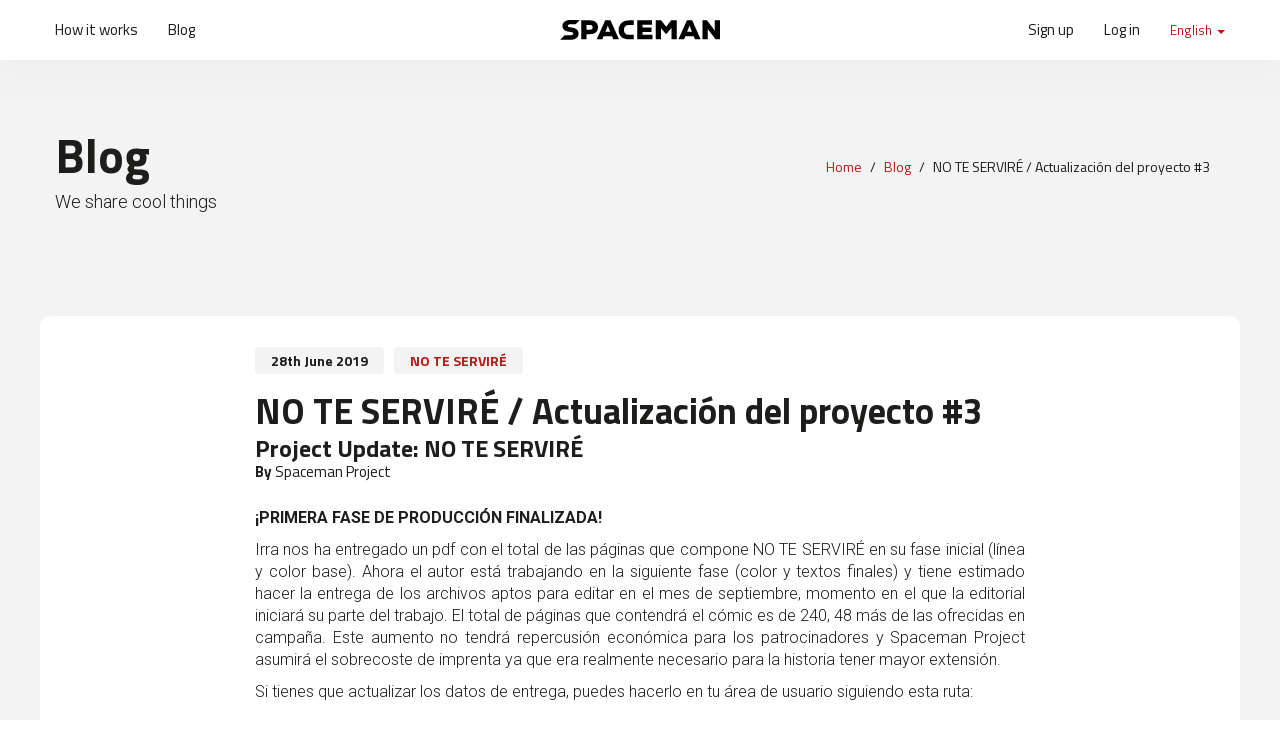

--- FILE ---
content_type: text/html
request_url: https://www.spacemanproject.com/en/blog/no-te-servire-actualizacion-del-proyecto-3/603
body_size: 4165
content:
<!DOCTYPE html>
<!--[if IE 9]>
<html class="ie ie9" lang="en">
<![endif]-->
<html lang="en">
    <head>
        <meta charset="utf-8">
                <meta http-equiv="X-UA-Compatible" content="IE=edge">
        <title>NO TE SERVIR&Eacute; / Actualizaci&oacute;n del proyecto #3 | Spaceman Project</title><meta name="title" content="NO TE SERVIR&Eacute; / Actualizaci&oacute;n del proyecto #3"/><meta name="twitter:creator" content="@spaceman_team"/><meta name="twitter:card" content="summary_large_image"/><meta name="twitter:site" content="@spaceman_team"/><meta property="og:site_name" content="Spaceman Project"/><meta property="og:url" content="https://www.spacemanproject.com/en/blog/no-te-servire-actualizacion-del-proyecto-3/603"/><meta property="og:type" content="article"/><meta property="article:publisher" content="Spaceman Project"/><meta property="og:title" content="NO TE SERVIRÉ / Actualización del proyecto #3"/><meta property="og:image" content="https://www.spacemanproject.com/en/image/arxiu/e409862b6ee21f1ffde54556bb458a1a.jpg?w=470&h=246"/>        <link rel="icon" type="image/png" href="https://www.spacemanproject.com/assets/img/favicon.png">
        <meta name="viewport" content="width=device-width, initial-scale=1.0">
        <link rel="stylesheet" type="text/css" media="all" href="https://www.spacemanproject.com/assets/compressed/css_33a25983334b4d47a15d77871b45b372.css" />
<link rel="alternate" hreflang="es" href="https://www.spacemanproject.com/es/blog/no-te-servire-actualizacion-del-proyecto-3/603"><link rel="alternate" hreflang="it" href="https://www.spacemanproject.com/it/blog/no-te-servire-actualizacion-del-proyecto-3/603"><link rel="alternate" hreflang="fr" href="https://www.spacemanproject.com/fr/blog/no-te-servire-actualizacion-del-proyecto-3/603">    </head>
    <body >
        <!-- Google Tag Manager -->
<script>(function(w,d,s,l,i){w[l]=w[l]||[];w[l].push({'gtm.start':
new Date().getTime(),event:'gtm.js'});var f=d.getElementsByTagName(s)[0],
j=d.createElement(s),dl=l!='dataLayer'?'&l='+l:'';j.async=true;j.src=
'https://www.googletagmanager.com/gtm.js?id='+i+dl;f.parentNode.insertBefore(j,f);
})(window,document,'script','dataLayer','GTM-PK3VWT');</script>
<!-- End Google Tag Manager -->



<!-- Google Tag Manager (noscript) -->
<noscript><iframe src="https://www.googletagmanager.com/ns.html?id=GTM-PK3VWT"
height="0" width="0" style="display:none;visibility:hidden"></iframe></noscript>
<!-- End Google Tag Manager (noscript) -->        <header id="header" class="affix ">
            <div class="container">
                <div class="row">
                    <div class="col-xs-2 col-sm-5 col-lg-5 header-nav-bar-left">
                        <nav class="navbar navbar-default">
                            <div class="collapse navbar-collapse" id="n-1">
                                <ul class="nav navbar-nav navbar-left">
                                    <li><a href="https://www.spacemanproject.com/en/how-it-works">How it works</a></li>
                                    <li><a href="https://www.spacemanproject.com/en/blog">Blog</a></li>
                                                                    </ul>
                            </div>
                        </nav>
                    </div>
                    <div class="col-xs-8 col-sm-2 col-lg-2 header-logo">
                        <a href="https://www.spacemanproject.com/en">
                            <img alt="Spaceman Project"  src="https://www.spacemanproject.com/assets/img/logo.svg" class="img-responsive">
                        </a>
                    </div>
                    <div class="col-xs-2 col-sm-5 col-lg-5 header-nav-bar-right">
                        <nav class="navbar navbar-default">
                            <div class="navbar-header">
                                <button type="button" class="navbar-toggle collapsed" data-toggle="collapse" data-target="#n-2" aria-expanded="false">
                                    <span class="sr-only">Toggle navigation</span>
                                    <span class="icon-bar"></span>
                                    <span class="icon-bar"></span>
                                    <span class="icon-bar"></span>
                                </button>
                            </div>
                            <div class="collapse navbar-collapse" id="n-2">
                                <ul class="nav navbar-nav navbar-right">
                                    <li class="visible-xs"><a href="https://www.spacemanproject.com/en/how-it-works">How it works</a></li>
                                    <li class="visible-xs"><a href="https://www.spacemanproject.com/en/blog">Blog</a></li>
                                                                            <li class="user-create"><a href="https://www.spacemanproject.com/en/create-account">Sign up</a></li>
                                        <li class="user-login"><a href="https://www.spacemanproject.com/en/login">Log in</a></li>
                                                                                <li class="dropdown change-lang">
                                            <a href="#" class="dropdown-toggle" data-toggle="dropdown" role="button" aria-haspopup="true" aria-expanded="false">
                                                English <span class="caret"></span>
                                            </a>
                                            <ul class="dropdown-menu">
                                                <li><a href="https://www.spacemanproject.com/es/blog/no-te-servire-actualizacion-del-proyecto-3/603">Español</a></li><li><a href="https://www.spacemanproject.com/en/blog/no-te-servire-actualizacion-del-proyecto-3/603">English</a></li><li><a href="https://www.spacemanproject.com/it/blog/no-te-servire-actualizacion-del-proyecto-3/603">Italiano</a></li><li><a href="https://www.spacemanproject.com/fr/blog/no-te-servire-actualizacion-del-proyecto-3/603">Français</a></li>                                            </ul>
                                        </li>
                                                                        </ul>
                            </div>
                        </nav>
                    </div>
                </div>
            </div>
        </header>
<script type="text/javascript" src="//s7.addthis.com/js/300/addthis_widget.js#pubid=ra-5693b169aec4688b" async="async"></script>

<section class="supertitle banner-upcoming" role="banner">
    <div class="container">
        <div class="row">
            <div class="col-xs-12 col-sm-8 col-md-6 page-title">
                <h1>Blog</h1>
                <h2>We share cool things</h2>            </div>
            <div class="hidden-xs col-sm-4 col-md-6 page-bread">
                <ol class="breadcrumb" role="navigation">
                    <li><a href="https://www.spacemanproject.com/en">Home</a></li>
                    <li><a href="https://www.spacemanproject.com/en/blog">Blog</a></li>
                    <li class="active">NO TE SERVIRÉ / Actualización del proyecto #3</li>                </ol>
            </div>
        </div>
    </div>
</section>

<main role="main" class="post" id="post-603" >

    <div class="section-posts">
        <div class="container">
                        <article class="row">
                <div class="col-xs-12 col-sm-12 col-md-8 col-md-offset-2">
                    <div class="content">
                                                <div class="header">
                            <span class="date">28th June 2019</span><span class="titulo"><a href="https://www.spacemanproject.com/en/project/no-te-servire/27" target="_blank">NO TE SERVIRÉ</a></span>                        </div>
                        <h1>NO TE SERVIRÉ / Actualización del proyecto #3</h1><h3>Project Update: <a href="https://www.spacemanproject.com/en/project/no-te-servire/27">NO TE SERVIRÉ</a></h3><div><span class="author"><b>By</b> Spaceman Project</span></div>                        <div class="text text-justify">
                            <p><strong>&iexcl;PRIMERA FASE DE PRODUCCI&Oacute;N FINALIZADA!</strong></p>
<p>Irra nos ha entregado un pdf con el total de las p&aacute;ginas que compone NO TE SERVIR&Eacute; en su fase inicial (l&iacute;nea y color base). Ahora el autor est&aacute; trabajando en la siguiente fase (color y textos finales) y tiene estimado hacer la entrega de los archivos aptos para editar en el mes de septiembre, momento en el que la editorial iniciar&aacute; su parte del trabajo. El total de p&aacute;ginas que contendr&aacute; el c&oacute;mic es de 240, 48 m&aacute;s de las ofrecidas en campa&ntilde;a. Este aumento no tendr&aacute; repercusi&oacute;n econ&oacute;mica para los patrocinadores y Spaceman Project asumir&aacute; el sobrecoste de imprenta ya que era realmente necesario para la historia tener mayor extensi&oacute;n.&nbsp;</p>
<p>Si tienes que actualizar los datos de entrega, puedes hacerlo en tu &aacute;rea de usuario siguiendo esta ruta:<br /><br /><strong>Entrar en el &Aacute;rea de usuario / Seleccionar recompensa / Ver los detalles de esta aportaci&oacute;n / Direcci&oacute;n de env&iacute;o / Editar</strong></p>
<p><img class="img-responsive" src="https://www.spacemanproject.com/assets/arxius/61a0b080b5b6a02dfaab572e84ad175e.jpg" alt="" /></p>                        </div>
                        <div class="footer">
                            <span class="social">
                                <div class="addthis_sharing_toolbox" data-url="https://www.spacemanproject.com/en/blog/no-te-servire-actualizacion-del-proyecto-3/603" data-title="NO TE SERVIR&Eacute; / Actualizaci&oacute;n del proyecto #3 | Spaceman Project"></div>
                            </span>
                        </div>
                        <div class="comments">
                            <div id="disqus_thread"></div>
                        </div>
                    </div>
                </div>
            </article>
        </div>
    </div>

</main>

<script>
var disqus_config = function () {this.page.url='https://www.spacemanproject.com/en/blog/no-te-servire-actualizacion-del-proyecto-3/603';this.page.identifier='post-603';this.language='en_GB';};
(function() {
var d = document, s = d.createElement('script');
s.src = '//spacemanproject.disqus.com/embed.js';
s.setAttribute('data-timestamp', +new Date());
(d.head || d.body).appendChild(s);
})();
</script>
<noscript>Please enable JavaScript to view the <a href="https://disqus.com/?ref_noscript" rel="nofollow">comments powered by Disqus.</a></noscript>
<script id="dsq-count-scr" src="//spacemanproject.disqus.com/count.js" async></script>

        <footer id="footer" class="">
             <div class="container">
                 <div class="row">

                    <div class="col-sm-4 footer-contact">
                        <div class="contact-details">
                            <h4>About Spaceman Project</h4>
                            <ul>
                                <li><a href="https://www.spacemanproject.com/en/how-it-works">How it works</a></li>
                                <li><a class="page-link " title="About us" href="https://www.spacemanproject.com/en/about-us/3">About us</a></li>
                                <li><a href="https://www.spacemanproject.com/en/faq">Frequently asked questions</a></li>
                                <li><a class="page-link " title="Legal warning" href="https://www.spacemanproject.com/en/legal-warning/1">Legal warning</a></li>
                                <li><a class="page-link " title="Terms of sale" href="https://www.spacemanproject.com/en/terms-of-sale/2">Terms of sale</a></li>
                                <li><a href="https://www.spacemanproject.com/en/contact-us">Contact</a></li>
                            </ul>
                        </div>
                    </div>

                    <div class="col-sm-3 footer-social">
                        <h4>Authors</h4>
                        <ul>
                                                        <li><a href="https://www.spacemanproject.com/en/faq#question-66">Project submission requirements</a></li>
                            <li><a href="https://www.spacemanproject.com/en/faq#subtitle-10">Financial aspects</a></li>
                        </ul>
                    </div>
                     
                    <div class="col-sm-5 footer-newsletter">
                        <div class="newsletter">
                            <h4>Never miss a single comic</h4>
                            <p>100% secure and private. Don't worry, well never send you anything boring.</p>

                            <div class="row messages" style="display:none">
                                <div class="col-xs-12">
                                </div>                        
                            </div>

                            <div class="alert alert-success hidden" id="newsletterSuccess"></div>

                            <form id="newsletterForm" action="https://www.spacemanproject.com/en/async/subscribe_newsletter" method="POST" class="novalidate">
                                <div class="nombre" style="display: none">
                                    <input class="form-control" placeholder="Name" name="name" id="name" type="text" required style="display: none">
                                    <input class="form-control" placeholder="Your name" name="newsletterACN" id="newsletterNombre" type="text" required>
                                </div>
                                <div class="email input-group">
                                    <input class="form-control" placeholder="Your email address" name="email" id="newsletterEmail" type="email" required>
                                    <span class="input-group-btn">
                                        <button class="btn btn-primary" type="submit">
                                            <span class="glyphicon glyphicon-refresh gly-spin" style="display:none"></span> 
                                            Sign me up now                                        </button>
                                    </span>
                                </div>

                            </form>
                        </div>
                        <div class="social">
                            <h4>We share cool things</h4>
                            <ul>
                                <li class="blog"><a href="https://www.spacemanproject.com/en/blog"><span class="fa-stack fa-lg"><i class="fa fa-circle fa-stack-2x"></i><i class="fa fa-rss fa-stack-1x fa-inverse"></i></span> Blog</a></li>
                                 <li class="facebook"><a target="_blank" href="https://www.facebook.com/Spaceman-Project-1705281336367194"><span class="fa-stack fa-lg"><i class="fa fa-circle fa-stack-2x"></i><i class="fa fa-facebook fa-stack-1x fa-inverse"></i></span> Facebook</a></li><li class="twitter"><a target="_blank" href="https://twitter.com/spaceman_team"><span class="fa-stack fa-lg"><i class="fa fa-circle fa-stack-2x"></i><i class="fa fa-twitter fa-stack-1x fa-inverse"></i></span> Twitter</a></li>                            </ul>
                            
                        </div>
                        
                    </div>

                     
                 </div>
             </div>
             <div class="footer-copyright">
                 <div class="container">
                     <div class="row">
                         <div class="col-xs-12">
                            <img alt="" class="img-responsive" src="https://www.spacemanproject.com/assets/img/logo-completo.svg">
                            <p>Spaceman Project © 2018 - All rights reserved</p>
                            <p class="signature"><a href="https://www.projectesainternet.com/es/22/agencia-diseno-web-barcelona" target="_blank" >Web design by www.projectesainternet.com</a></p>
                         </div>
                     </div>
                 </div>
             </div>
         </footer>
        <script type="text/javascript" src="https://www.spacemanproject.com/assets/compressed/js_35926c1c8aeba4f93a126cd146129ec7.js"></script>


        
    </body>
</html>
            
        

--- FILE ---
content_type: text/css
request_url: https://www.spacemanproject.com/assets/compressed/css_33a25983334b4d47a15d77871b45b372.css
body_size: 39218
content:
@import url('https://fonts.googleapis.com/css?family=Roboto:300,300i,400,400i,700');
@import url('https://fonts.googleapis.com/css?family=Titillium+Web:400,600,700,300');
/*!
 * Bootstrap v3.3.7 (http://getbootstrap.com)
 * Copyright 2011-2016 Twitter, Inc.
 * Licensed under MIT (https://github.com/twbs/bootstrap/blob/master/LICENSE)
 *//*! normalize.css v3.0.3 | MIT License | github.com/necolas/normalize.css */html{font-family:sans-serif;-webkit-text-size-adjust:100%;-ms-text-size-adjust:100%}
body{margin:0}
article,aside,details,figcaption,figure,footer,header,hgroup,main,menu,nav,section,summary{display:block}
audio,canvas,progress,video{display:inline-block;vertical-align:baseline}
audio:not([controls]){display:none;height:0}
[hidden],template{display:none}
a{background-color:transparent}
a:active,a:hover{outline:0}
abbr[title]{border-bottom:1px dotted}
b,strong{font-weight:700}
dfn{font-style:italic}
h1{margin:.67em 0;font-size:2em}
mark{color:#000;background:#ff0}
small{font-size:80%}
sub,sup{position:relative;font-size:75%;line-height:0;vertical-align:baseline}
sup{top:-.5em}
sub{bottom:-.25em}
img{border:0}
svg:not(:root){overflow:hidden}
figure{margin:1em 40px}
hr{height:0;-webkit-box-sizing:content-box;-moz-box-sizing:content-box;box-sizing:content-box}
pre{overflow:auto}
code,kbd,pre,samp{font-family:monospace,monospace;font-size:1em}
button,input,optgroup,select,textarea{margin:0;font:inherit;color:inherit}
button{overflow:visible}
button,select{text-transform:none}
button,html input[type=button],input[type=reset],input[type=submit]{-webkit-appearance:button;cursor:pointer}
button[disabled],html input[disabled]{cursor:default}
button::-moz-focus-inner,input::-moz-focus-inner{padding:0;border:0}
input{line-height:normal}
input[type=checkbox],input[type=radio]{-webkit-box-sizing:border-box;-moz-box-sizing:border-box;box-sizing:border-box;padding:0}
input[type=number]::-webkit-inner-spin-button,input[type=number]::-webkit-outer-spin-button{height:auto}
input[type=search]{-webkit-box-sizing:content-box;-moz-box-sizing:content-box;box-sizing:content-box;-webkit-appearance:textfield}
input[type=search]::-webkit-search-cancel-button,input[type=search]::-webkit-search-decoration{-webkit-appearance:none}
fieldset{padding:.35em .625em .75em;margin:0 2px;border:1px solid silver}
legend{padding:0;border:0}
textarea{overflow:auto}
optgroup{font-weight:700}
table{border-spacing:0;border-collapse:collapse}
td,th{padding:0}
/*! Source: https://github.com/h5bp/html5-boilerplate/blob/master/src/css/main.css */@media print{*,:after,:before{color:#000 !important;text-shadow:none !important;background:0 !important;-webkit-box-shadow:none !important;box-shadow:none !important}
a,a:visited{text-decoration:underline}
a[href]:after{content:" (" attr(href) ")"}
abbr[title]:after{content:" (" attr(title) ")"}
a[href^="javascript:"]:after,a[href^="#"]:after{content:""}
blockquote,pre{border:1px solid #999;page-break-inside:avoid}
thead{display:table-header-group}
img,tr{page-break-inside:avoid}
img{max-width:100% !important}
h2,h3,p{orphans:3;widows:3}
h2,h3{page-break-after:avoid}
.navbar{display:none}
.btn>.caret,.dropup>.btn>.caret{border-top-color:#000 !important}
.label{border:1px solid #000}
.table{border-collapse:collapse !important}
.table td,.table th{background-color:#fff !important}
.table-bordered td,.table-bordered th{border:1px solid #ddd !important}
}
@font-face{font-family:'Glyphicons Halflings';src:url(../fonts/glyphicons-halflings-regular.eot);src:url(../fonts/glyphicons-halflings-regular.eot?#iefix) format('embedded-opentype'),url(../fonts/glyphicons-halflings-regular.woff2) format('woff2'),url(../fonts/glyphicons-halflings-regular.woff) format('woff'),url(../fonts/glyphicons-halflings-regular.ttf) format('truetype'),url(../fonts/glyphicons-halflings-regular.svg#glyphicons_halflingsregular) format('svg')}
.glyphicon{position:relative;top:1px;display:inline-block;font-family:'Glyphicons Halflings';font-style:normal;font-weight:400;line-height:1;-webkit-font-smoothing:antialiased;-moz-osx-font-smoothing:grayscale}
.glyphicon-asterisk:before{content:"\002a"}
.glyphicon-plus:before{content:"\002b"}
.glyphicon-eur:before,.glyphicon-euro:before{content:"\20ac"}
.glyphicon-minus:before{content:"\2212"}
.glyphicon-cloud:before{content:"\2601"}
.glyphicon-envelope:before{content:"\2709"}
.glyphicon-pencil:before{content:"\270f"}
.glyphicon-glass:before{content:"\e001"}
.glyphicon-music:before{content:"\e002"}
.glyphicon-search:before{content:"\e003"}
.glyphicon-heart:before{content:"\e005"}
.glyphicon-star:before{content:"\e006"}
.glyphicon-star-empty:before{content:"\e007"}
.glyphicon-user:before{content:"\e008"}
.glyphicon-film:before{content:"\e009"}
.glyphicon-th-large:before{content:"\e010"}
.glyphicon-th:before{content:"\e011"}
.glyphicon-th-list:before{content:"\e012"}
.glyphicon-ok:before{content:"\e013"}
.glyphicon-remove:before{content:"\e014"}
.glyphicon-zoom-in:before{content:"\e015"}
.glyphicon-zoom-out:before{content:"\e016"}
.glyphicon-off:before{content:"\e017"}
.glyphicon-signal:before{content:"\e018"}
.glyphicon-cog:before{content:"\e019"}
.glyphicon-trash:before{content:"\e020"}
.glyphicon-home:before{content:"\e021"}
.glyphicon-file:before{content:"\e022"}
.glyphicon-time:before{content:"\e023"}
.glyphicon-road:before{content:"\e024"}
.glyphicon-download-alt:before{content:"\e025"}
.glyphicon-download:before{content:"\e026"}
.glyphicon-upload:before{content:"\e027"}
.glyphicon-inbox:before{content:"\e028"}
.glyphicon-play-circle:before{content:"\e029"}
.glyphicon-repeat:before{content:"\e030"}
.glyphicon-refresh:before{content:"\e031"}
.glyphicon-list-alt:before{content:"\e032"}
.glyphicon-lock:before{content:"\e033"}
.glyphicon-flag:before{content:"\e034"}
.glyphicon-headphones:before{content:"\e035"}
.glyphicon-volume-off:before{content:"\e036"}
.glyphicon-volume-down:before{content:"\e037"}
.glyphicon-volume-up:before{content:"\e038"}
.glyphicon-qrcode:before{content:"\e039"}
.glyphicon-barcode:before{content:"\e040"}
.glyphicon-tag:before{content:"\e041"}
.glyphicon-tags:before{content:"\e042"}
.glyphicon-book:before{content:"\e043"}
.glyphicon-bookmark:before{content:"\e044"}
.glyphicon-print:before{content:"\e045"}
.glyphicon-camera:before{content:"\e046"}
.glyphicon-font:before{content:"\e047"}
.glyphicon-bold:before{content:"\e048"}
.glyphicon-italic:before{content:"\e049"}
.glyphicon-text-height:before{content:"\e050"}
.glyphicon-text-width:before{content:"\e051"}
.glyphicon-align-left:before{content:"\e052"}
.glyphicon-align-center:before{content:"\e053"}
.glyphicon-align-right:before{content:"\e054"}
.glyphicon-align-justify:before{content:"\e055"}
.glyphicon-list:before{content:"\e056"}
.glyphicon-indent-left:before{content:"\e057"}
.glyphicon-indent-right:before{content:"\e058"}
.glyphicon-facetime-video:before{content:"\e059"}
.glyphicon-picture:before{content:"\e060"}
.glyphicon-map-marker:before{content:"\e062"}
.glyphicon-adjust:before{content:"\e063"}
.glyphicon-tint:before{content:"\e064"}
.glyphicon-edit:before{content:"\e065"}
.glyphicon-share:before{content:"\e066"}
.glyphicon-check:before{content:"\e067"}
.glyphicon-move:before{content:"\e068"}
.glyphicon-step-backward:before{content:"\e069"}
.glyphicon-fast-backward:before{content:"\e070"}
.glyphicon-backward:before{content:"\e071"}
.glyphicon-play:before{content:"\e072"}
.glyphicon-pause:before{content:"\e073"}
.glyphicon-stop:before{content:"\e074"}
.glyphicon-forward:before{content:"\e075"}
.glyphicon-fast-forward:before{content:"\e076"}
.glyphicon-step-forward:before{content:"\e077"}
.glyphicon-eject:before{content:"\e078"}
.glyphicon-chevron-left:before{content:"\e079"}
.glyphicon-chevron-right:before{content:"\e080"}
.glyphicon-plus-sign:before{content:"\e081"}
.glyphicon-minus-sign:before{content:"\e082"}
.glyphicon-remove-sign:before{content:"\e083"}
.glyphicon-ok-sign:before{content:"\e084"}
.glyphicon-question-sign:before{content:"\e085"}
.glyphicon-info-sign:before{content:"\e086"}
.glyphicon-screenshot:before{content:"\e087"}
.glyphicon-remove-circle:before{content:"\e088"}
.glyphicon-ok-circle:before{content:"\e089"}
.glyphicon-ban-circle:before{content:"\e090"}
.glyphicon-arrow-left:before{content:"\e091"}
.glyphicon-arrow-right:before{content:"\e092"}
.glyphicon-arrow-up:before{content:"\e093"}
.glyphicon-arrow-down:before{content:"\e094"}
.glyphicon-share-alt:before{content:"\e095"}
.glyphicon-resize-full:before{content:"\e096"}
.glyphicon-resize-small:before{content:"\e097"}
.glyphicon-exclamation-sign:before{content:"\e101"}
.glyphicon-gift:before{content:"\e102"}
.glyphicon-leaf:before{content:"\e103"}
.glyphicon-fire:before{content:"\e104"}
.glyphicon-eye-open:before{content:"\e105"}
.glyphicon-eye-close:before{content:"\e106"}
.glyphicon-warning-sign:before{content:"\e107"}
.glyphicon-plane:before{content:"\e108"}
.glyphicon-calendar:before{content:"\e109"}
.glyphicon-random:before{content:"\e110"}
.glyphicon-comment:before{content:"\e111"}
.glyphicon-magnet:before{content:"\e112"}
.glyphicon-chevron-up:before{content:"\e113"}
.glyphicon-chevron-down:before{content:"\e114"}
.glyphicon-retweet:before{content:"\e115"}
.glyphicon-shopping-cart:before{content:"\e116"}
.glyphicon-folder-close:before{content:"\e117"}
.glyphicon-folder-open:before{content:"\e118"}
.glyphicon-resize-vertical:before{content:"\e119"}
.glyphicon-resize-horizontal:before{content:"\e120"}
.glyphicon-hdd:before{content:"\e121"}
.glyphicon-bullhorn:before{content:"\e122"}
.glyphicon-bell:before{content:"\e123"}
.glyphicon-certificate:before{content:"\e124"}
.glyphicon-thumbs-up:before{content:"\e125"}
.glyphicon-thumbs-down:before{content:"\e126"}
.glyphicon-hand-right:before{content:"\e127"}
.glyphicon-hand-left:before{content:"\e128"}
.glyphicon-hand-up:before{content:"\e129"}
.glyphicon-hand-down:before{content:"\e130"}
.glyphicon-circle-arrow-right:before{content:"\e131"}
.glyphicon-circle-arrow-left:before{content:"\e132"}
.glyphicon-circle-arrow-up:before{content:"\e133"}
.glyphicon-circle-arrow-down:before{content:"\e134"}
.glyphicon-globe:before{content:"\e135"}
.glyphicon-wrench:before{content:"\e136"}
.glyphicon-tasks:before{content:"\e137"}
.glyphicon-filter:before{content:"\e138"}
.glyphicon-briefcase:before{content:"\e139"}
.glyphicon-fullscreen:before{content:"\e140"}
.glyphicon-dashboard:before{content:"\e141"}
.glyphicon-paperclip:before{content:"\e142"}
.glyphicon-heart-empty:before{content:"\e143"}
.glyphicon-link:before{content:"\e144"}
.glyphicon-phone:before{content:"\e145"}
.glyphicon-pushpin:before{content:"\e146"}
.glyphicon-usd:before{content:"\e148"}
.glyphicon-gbp:before{content:"\e149"}
.glyphicon-sort:before{content:"\e150"}
.glyphicon-sort-by-alphabet:before{content:"\e151"}
.glyphicon-sort-by-alphabet-alt:before{content:"\e152"}
.glyphicon-sort-by-order:before{content:"\e153"}
.glyphicon-sort-by-order-alt:before{content:"\e154"}
.glyphicon-sort-by-attributes:before{content:"\e155"}
.glyphicon-sort-by-attributes-alt:before{content:"\e156"}
.glyphicon-unchecked:before{content:"\e157"}
.glyphicon-expand:before{content:"\e158"}
.glyphicon-collapse-down:before{content:"\e159"}
.glyphicon-collapse-up:before{content:"\e160"}
.glyphicon-log-in:before{content:"\e161"}
.glyphicon-flash:before{content:"\e162"}
.glyphicon-log-out:before{content:"\e163"}
.glyphicon-new-window:before{content:"\e164"}
.glyphicon-record:before{content:"\e165"}
.glyphicon-save:before{content:"\e166"}
.glyphicon-open:before{content:"\e167"}
.glyphicon-saved:before{content:"\e168"}
.glyphicon-import:before{content:"\e169"}
.glyphicon-export:before{content:"\e170"}
.glyphicon-send:before{content:"\e171"}
.glyphicon-floppy-disk:before{content:"\e172"}
.glyphicon-floppy-saved:before{content:"\e173"}
.glyphicon-floppy-remove:before{content:"\e174"}
.glyphicon-floppy-save:before{content:"\e175"}
.glyphicon-floppy-open:before{content:"\e176"}
.glyphicon-credit-card:before{content:"\e177"}
.glyphicon-transfer:before{content:"\e178"}
.glyphicon-cutlery:before{content:"\e179"}
.glyphicon-header:before{content:"\e180"}
.glyphicon-compressed:before{content:"\e181"}
.glyphicon-earphone:before{content:"\e182"}
.glyphicon-phone-alt:before{content:"\e183"}
.glyphicon-tower:before{content:"\e184"}
.glyphicon-stats:before{content:"\e185"}
.glyphicon-sd-video:before{content:"\e186"}
.glyphicon-hd-video:before{content:"\e187"}
.glyphicon-subtitles:before{content:"\e188"}
.glyphicon-sound-stereo:before{content:"\e189"}
.glyphicon-sound-dolby:before{content:"\e190"}
.glyphicon-sound-5-1:before{content:"\e191"}
.glyphicon-sound-6-1:before{content:"\e192"}
.glyphicon-sound-7-1:before{content:"\e193"}
.glyphicon-copyright-mark:before{content:"\e194"}
.glyphicon-registration-mark:before{content:"\e195"}
.glyphicon-cloud-download:before{content:"\e197"}
.glyphicon-cloud-upload:before{content:"\e198"}
.glyphicon-tree-conifer:before{content:"\e199"}
.glyphicon-tree-deciduous:before{content:"\e200"}
.glyphicon-cd:before{content:"\e201"}
.glyphicon-save-file:before{content:"\e202"}
.glyphicon-open-file:before{content:"\e203"}
.glyphicon-level-up:before{content:"\e204"}
.glyphicon-copy:before{content:"\e205"}
.glyphicon-paste:before{content:"\e206"}
.glyphicon-alert:before{content:"\e209"}
.glyphicon-equalizer:before{content:"\e210"}
.glyphicon-king:before{content:"\e211"}
.glyphicon-queen:before{content:"\e212"}
.glyphicon-pawn:before{content:"\e213"}
.glyphicon-bishop:before{content:"\e214"}
.glyphicon-knight:before{content:"\e215"}
.glyphicon-baby-formula:before{content:"\e216"}
.glyphicon-tent:before{content:"\26fa"}
.glyphicon-blackboard:before{content:"\e218"}
.glyphicon-bed:before{content:"\e219"}
.glyphicon-apple:before{content:"\f8ff"}
.glyphicon-erase:before{content:"\e221"}
.glyphicon-hourglass:before{content:"\231b"}
.glyphicon-lamp:before{content:"\e223"}
.glyphicon-duplicate:before{content:"\e224"}
.glyphicon-piggy-bank:before{content:"\e225"}
.glyphicon-scissors:before{content:"\e226"}
.glyphicon-bitcoin:before{content:"\e227"}
.glyphicon-btc:before{content:"\e227"}
.glyphicon-xbt:before{content:"\e227"}
.glyphicon-yen:before{content:"\00a5"}
.glyphicon-jpy:before{content:"\00a5"}
.glyphicon-ruble:before{content:"\20bd"}
.glyphicon-rub:before{content:"\20bd"}
.glyphicon-scale:before{content:"\e230"}
.glyphicon-ice-lolly:before{content:"\e231"}
.glyphicon-ice-lolly-tasted:before{content:"\e232"}
.glyphicon-education:before{content:"\e233"}
.glyphicon-option-horizontal:before{content:"\e234"}
.glyphicon-option-vertical:before{content:"\e235"}
.glyphicon-menu-hamburger:before{content:"\e236"}
.glyphicon-modal-window:before{content:"\e237"}
.glyphicon-oil:before{content:"\e238"}
.glyphicon-grain:before{content:"\e239"}
.glyphicon-sunglasses:before{content:"\e240"}
.glyphicon-text-size:before{content:"\e241"}
.glyphicon-text-color:before{content:"\e242"}
.glyphicon-text-background:before{content:"\e243"}
.glyphicon-object-align-top:before{content:"\e244"}
.glyphicon-object-align-bottom:before{content:"\e245"}
.glyphicon-object-align-horizontal:before{content:"\e246"}
.glyphicon-object-align-left:before{content:"\e247"}
.glyphicon-object-align-vertical:before{content:"\e248"}
.glyphicon-object-align-right:before{content:"\e249"}
.glyphicon-triangle-right:before{content:"\e250"}
.glyphicon-triangle-left:before{content:"\e251"}
.glyphicon-triangle-bottom:before{content:"\e252"}
.glyphicon-triangle-top:before{content:"\e253"}
.glyphicon-console:before{content:"\e254"}
.glyphicon-superscript:before{content:"\e255"}
.glyphicon-subscript:before{content:"\e256"}
.glyphicon-menu-left:before{content:"\e257"}
.glyphicon-menu-right:before{content:"\e258"}
.glyphicon-menu-down:before{content:"\e259"}
.glyphicon-menu-up:before{content:"\e260"}
*{-webkit-box-sizing:border-box;-moz-box-sizing:border-box;box-sizing:border-box}
:after,:before{-webkit-box-sizing:border-box;-moz-box-sizing:border-box;box-sizing:border-box}
html{font-size:10px;-webkit-tap-highlight-color:rgba(0,0,0,0)}
body{font-family:"Helvetica Neue",Helvetica,Arial,sans-serif;font-size:14px;line-height:1.42857143;color:#333;background-color:#fff}
button,input,select,textarea{font-family:inherit;font-size:inherit;line-height:inherit}
a{color:#337ab7;text-decoration:none}
a:focus,a:hover{color:#23527c;text-decoration:underline}
a:focus{outline:5px auto -webkit-focus-ring-color;outline-offset:-2px}
figure{margin:0}
img{vertical-align:middle}
.carousel-inner>.item>a>img,.carousel-inner>.item>img,.img-responsive,.thumbnail a>img,.thumbnail>img{display:block;max-width:100%;height:auto}
.img-rounded{border-radius:6px}
.img-thumbnail{display:inline-block;max-width:100%;height:auto;padding:4px;line-height:1.42857143;background-color:#fff;border:1px solid #ddd;border-radius:4px;-webkit-transition:all .2s ease-in-out;-o-transition:all .2s ease-in-out;transition:all .2s ease-in-out}
.img-circle{border-radius:50%}
hr{margin-top:20px;margin-bottom:20px;border:0;border-top:1px solid #eee}
.sr-only{position:absolute;width:1px;height:1px;padding:0;margin:-1px;overflow:hidden;clip:rect(0,0,0,0);border:0}
.sr-only-focusable:active,.sr-only-focusable:focus{position:static;width:auto;height:auto;margin:0;overflow:visible;clip:auto}
[role=button]{cursor:pointer}
.h1,.h2,.h3,.h4,.h5,.h6,h1,h2,h3,h4,h5,h6{font-family:inherit;font-weight:500;line-height:1.1;color:inherit}
.h1 .small,.h1 small,.h2 .small,.h2 small,.h3 .small,.h3 small,.h4 .small,.h4 small,.h5 .small,.h5 small,.h6 .small,.h6 small,h1 .small,h1 small,h2 .small,h2 small,h3 .small,h3 small,h4 .small,h4 small,h5 .small,h5 small,h6 .small,h6 small{font-weight:400;line-height:1;color:#777}
.h1,.h2,.h3,h1,h2,h3{margin-top:20px;margin-bottom:10px}
.h1 .small,.h1 small,.h2 .small,.h2 small,.h3 .small,.h3 small,h1 .small,h1 small,h2 .small,h2 small,h3 .small,h3 small{font-size:65%}
.h4,.h5,.h6,h4,h5,h6{margin-top:10px;margin-bottom:10px}
.h4 .small,.h4 small,.h5 .small,.h5 small,.h6 .small,.h6 small,h4 .small,h4 small,h5 .small,h5 small,h6 .small,h6 small{font-size:75%}
.h1,h1{font-size:36px}
.h2,h2{font-size:30px}.h3,h3{font-size:24px}
.h4,h4{font-size:18px}
.h5,h5{font-size:14px}
.h6,h6{font-size:12px}
p{margin:0 0 10px}
.lead{margin-bottom:20px;font-size:16px;font-weight:300;line-height:1.4}
@media(min-width:768px){.lead{font-size:21px}
}
.small,small{font-size:85%}
.mark,mark{padding:.2em;background-color:#fcf8e3}
.text-left{text-align:left}
.text-right{text-align:right}
.text-center{text-align:center}
.text-justify{text-align:justify}
.text-nowrap{white-space:nowrap}
.text-lowercase{text-transform:lowercase}
.text-uppercase{text-transform:uppercase}
.text-capitalize{text-transform:capitalize}
.text-muted{color:#777}
.text-primary{color:#337ab7}
a.text-primary:focus,a.text-primary:hover{color:#286090}
.text-success{color:#3c763d}
a.text-success:focus,a.text-success:hover{color:#2b542c}
.text-info{color:#31708f}
a.text-info:focus,a.text-info:hover{color:#245269}
.text-warning{color:#8a6d3b}
a.text-warning:focus,a.text-warning:hover{color:#66512c}
.text-danger{color:#a94442}
a.text-danger:focus,a.text-danger:hover{color:#843534}
.bg-primary{color:#fff;background-color:#337ab7}
a.bg-primary:focus,a.bg-primary:hover{background-color:#286090}
.bg-success{background-color:#dff0d8}
a.bg-success:focus,a.bg-success:hover{background-color:#c1e2b3}
.bg-info{background-color:#d9edf7}
a.bg-info:focus,a.bg-info:hover{background-color:#afd9ee}
.bg-warning{background-color:#fcf8e3}
a.bg-warning:focus,a.bg-warning:hover{background-color:#f7ecb5}
.bg-danger{background-color:#f2dede}
a.bg-danger:focus,a.bg-danger:hover{background-color:#e4b9b9}
.page-header{padding-bottom:9px;margin:40px 0 20px;border-bottom:1px solid #eee}
ol,ul{margin-top:0;margin-bottom:10px}
ol ol,ol ul,ul ol,ul ul{margin-bottom:0}
.list-unstyled{padding-left:0;list-style:none}
.list-inline{padding-left:0;margin-left:-5px;list-style:none}
.list-inline>li{display:inline-block;padding-right:5px;padding-left:5px}
dl{margin-top:0;margin-bottom:20px}
dd,dt{line-height:1.42857143}
dt{font-weight:700}
dd{margin-left:0}
@media(min-width:768px){.dl-horizontal dt{float:left;width:160px;overflow:hidden;clear:left;text-align:right;text-overflow:ellipsis;white-space:nowrap}
.dl-horizontal dd{margin-left:180px}
}
abbr[data-original-title],abbr[title]{cursor:help;border-bottom:1px dotted #777}
.initialism{font-size:90%;text-transform:uppercase}
blockquote{padding:10px 20px;margin:0 0 20px;font-size:17.5px;border-left:5px solid #eee}
blockquote ol:last-child,blockquote p:last-child,blockquote ul:last-child{margin-bottom:0}
blockquote .small,blockquote footer,blockquote small{display:block;font-size:80%;line-height:1.42857143;color:#777}
blockquote .small:before,blockquote footer:before,blockquote small:before{content:'\2014 \00A0'}
.blockquote-reverse,blockquote.pull-right{padding-right:15px;padding-left:0;text-align:right;border-right:5px solid #eee;border-left:0}
.blockquote-reverse .small:before,.blockquote-reverse footer:before,.blockquote-reverse small:before,blockquote.pull-right .small:before,blockquote.pull-right footer:before,blockquote.pull-right small:before{content:''}
.blockquote-reverse .small:after,.blockquote-reverse footer:after,.blockquote-reverse small:after,blockquote.pull-right .small:after,blockquote.pull-right footer:after,blockquote.pull-right small:after{content:'\00A0 \2014'}
address{margin-bottom:20px;font-style:normal;line-height:1.42857143}
code,kbd,pre,samp{font-family:Menlo,Monaco,Consolas,"Courier New",monospace}
code{padding:2px 4px;font-size:90%;color:#c7254e;background-color:#f9f2f4;border-radius:4px}
kbd{padding:2px 4px;font-size:90%;color:#fff;background-color:#333;border-radius:3px;-webkit-box-shadow:inset 0 -1px 0 rgba(0,0,0,.25);box-shadow:inset 0 -1px 0 rgba(0,0,0,.25)}
kbd kbd{padding:0;font-size:100%;font-weight:700;-webkit-box-shadow:none;box-shadow:none}
pre{display:block;padding:9.5px;margin:0 0 10px;font-size:13px;line-height:1.42857143;color:#333;word-break:break-all;word-wrap:break-word;background-color:#f5f5f5;border:1px solid #ccc;border-radius:4px}
pre code{padding:0;font-size:inherit;color:inherit;white-space:pre-wrap;background-color:transparent;border-radius:0}
.pre-scrollable{max-height:340px;overflow-y:scroll}
.container{padding-right:15px;padding-left:15px;margin-right:auto;margin-left:auto}
@media(min-width:768px){.container{width:750px}
}
@media(min-width:992px){.container{width:970px}
}
@media(min-width:1200px){.container{width:1170px}
}
.container-fluid{padding-right:15px;padding-left:15px;margin-right:auto;margin-left:auto}
.row{margin-right:-15px;margin-left:-15px}
.col-lg-1,.col-lg-10,.col-lg-11,.col-lg-12,.col-lg-2,.col-lg-3,.col-lg-4,.col-lg-5,.col-lg-6,.col-lg-7,.col-lg-8,.col-lg-9,.col-md-1,.col-md-10,.col-md-11,.col-md-12,.col-md-2,.col-md-3,.col-md-4,.col-md-5,.col-md-6,.col-md-7,.col-md-8,.col-md-9,.col-sm-1,.col-sm-10,.col-sm-11,.col-sm-12,.col-sm-2,.col-sm-3,.col-sm-4,.col-sm-5,.col-sm-6,.col-sm-7,.col-sm-8,.col-sm-9,.col-xs-1,.col-xs-10,.col-xs-11,.col-xs-12,.col-xs-2,.col-xs-3,.col-xs-4,.col-xs-5,.col-xs-6,.col-xs-7,.col-xs-8,.col-xs-9{position:relative;min-height:1px;padding-right:15px;padding-left:15px}
.col-xs-1,.col-xs-10,.col-xs-11,.col-xs-12,.col-xs-2,.col-xs-3,.col-xs-4,.col-xs-5,.col-xs-6,.col-xs-7,.col-xs-8,.col-xs-9{float:left}
.col-xs-12{width:100%}
.col-xs-11{width:91.66666667%}
.col-xs-10{width:83.33333333%}
.col-xs-9{width:75%}
.col-xs-8{width:66.66666667%}
.col-xs-7{width:58.33333333%}
.col-xs-6{width:50%}
.col-xs-5{width:41.66666667%}
.col-xs-4{width:33.33333333%}
.col-xs-3{width:25%}
.col-xs-2{width:16.66666667%}
.col-xs-1{width:8.33333333%}
.col-xs-pull-12{right:100%}
.col-xs-pull-11{right:91.66666667%}
.col-xs-pull-10{right:83.33333333%}
.col-xs-pull-9{right:75%}
.col-xs-pull-8{right:66.66666667%}
.col-xs-pull-7{right:58.33333333%}
.col-xs-pull-6{right:50%}
.col-xs-pull-5{right:41.66666667%}
.col-xs-pull-4{right:33.33333333%}
.col-xs-pull-3{right:25%}
.col-xs-pull-2{right:16.66666667%}
.col-xs-pull-1{right:8.33333333%}
.col-xs-pull-0{right:auto}
.col-xs-push-12{left:100%}
.col-xs-push-11{left:91.66666667%}
.col-xs-push-10{left:83.33333333%}
.col-xs-push-9{left:75%}
.col-xs-push-8{left:66.66666667%}
.col-xs-push-7{left:58.33333333%}
.col-xs-push-6{left:50%}
.col-xs-push-5{left:41.66666667%}
.col-xs-push-4{left:33.33333333%}
.col-xs-push-3{left:25%}
.col-xs-push-2{left:16.66666667%}
.col-xs-push-1{left:8.33333333%}
.col-xs-push-0{left:auto}
.col-xs-offset-12{margin-left:100%}
.col-xs-offset-11{margin-left:91.66666667%}
.col-xs-offset-10{margin-left:83.33333333%}
.col-xs-offset-9{margin-left:75%}
.col-xs-offset-8{margin-left:66.66666667%}
.col-xs-offset-7{margin-left:58.33333333%}
.col-xs-offset-6{margin-left:50%}
.col-xs-offset-5{margin-left:41.66666667%}
.col-xs-offset-4{margin-left:33.33333333%}
.col-xs-offset-3{margin-left:25%}
.col-xs-offset-2{margin-left:16.66666667%}
.col-xs-offset-1{margin-left:8.33333333%}
.col-xs-offset-0{margin-left:0}
@media(min-width:768px){.col-sm-1,.col-sm-10,.col-sm-11,.col-sm-12,.col-sm-2,.col-sm-3,.col-sm-4,.col-sm-5,.col-sm-6,.col-sm-7,.col-sm-8,.col-sm-9{float:left}
.col-sm-12{width:100%}
.col-sm-11{width:91.66666667%}
.col-sm-10{width:83.33333333%}
.col-sm-9{width:75%}
.col-sm-8{width:66.66666667%}
.col-sm-7{width:58.33333333%}
.col-sm-6{width:50%}
.col-sm-5{width:41.66666667%}
.col-sm-4{width:33.33333333%}
.col-sm-3{width:25%}
.col-sm-2{width:16.66666667%}
.col-sm-1{width:8.33333333%}
.col-sm-pull-12{right:100%}
.col-sm-pull-11{right:91.66666667%}
.col-sm-pull-10{right:83.33333333%}
.col-sm-pull-9{right:75%}
.col-sm-pull-8{right:66.66666667%}
.col-sm-pull-7{right:58.33333333%}
.col-sm-pull-6{right:50%}
.col-sm-pull-5{right:41.66666667%}
.col-sm-pull-4{right:33.33333333%}
.col-sm-pull-3{right:25%}
.col-sm-pull-2{right:16.66666667%}
.col-sm-pull-1{right:8.33333333%}
.col-sm-pull-0{right:auto}
.col-sm-push-12{left:100%}
.col-sm-push-11{left:91.66666667%}
.col-sm-push-10{left:83.33333333%}
.col-sm-push-9{left:75%}
.col-sm-push-8{left:66.66666667%}
.col-sm-push-7{left:58.33333333%}
.col-sm-push-6{left:50%}
.col-sm-push-5{left:41.66666667%}
.col-sm-push-4{left:33.33333333%}
.col-sm-push-3{left:25%}
.col-sm-push-2{left:16.66666667%}
.col-sm-push-1{left:8.33333333%}
.col-sm-push-0{left:auto}
.col-sm-offset-12{margin-left:100%}
.col-sm-offset-11{margin-left:91.66666667%}
.col-sm-offset-10{margin-left:83.33333333%}
.col-sm-offset-9{margin-left:75%}
.col-sm-offset-8{margin-left:66.66666667%}
.col-sm-offset-7{margin-left:58.33333333%}
.col-sm-offset-6{margin-left:50%}
.col-sm-offset-5{margin-left:41.66666667%}
.col-sm-offset-4{margin-left:33.33333333%}
.col-sm-offset-3{margin-left:25%}
.col-sm-offset-2{margin-left:16.66666667%}
.col-sm-offset-1{margin-left:8.33333333%}
.col-sm-offset-0{margin-left:0}
}
@media(min-width:992px){.col-md-1,.col-md-10,.col-md-11,.col-md-12,.col-md-2,.col-md-3,.col-md-4,.col-md-5,.col-md-6,.col-md-7,.col-md-8,.col-md-9{float:left}
.col-md-12{width:100%}
.col-md-11{width:91.66666667%}
.col-md-10{width:83.33333333%}
.col-md-9{width:75%}
.col-md-8{width:66.66666667%}
.col-md-7{width:58.33333333%}
.col-md-6{width:50%}
.col-md-5{width:41.66666667%}
.col-md-4{width:33.33333333%}
.col-md-3{width:25%}
.col-md-2{width:16.66666667%}
.col-md-1{width:8.33333333%}
.col-md-pull-12{right:100%}
.col-md-pull-11{right:91.66666667%}
.col-md-pull-10{right:83.33333333%}
.col-md-pull-9{right:75%}
.col-md-pull-8{right:66.66666667%}
.col-md-pull-7{right:58.33333333%}
.col-md-pull-6{right:50%}
.col-md-pull-5{right:41.66666667%}
.col-md-pull-4{right:33.33333333%}
.col-md-pull-3{right:25%}
.col-md-pull-2{right:16.66666667%}
.col-md-pull-1{right:8.33333333%}
.col-md-pull-0{right:auto}
.col-md-push-12{left:100%}
.col-md-push-11{left:91.66666667%}
.col-md-push-10{left:83.33333333%}
.col-md-push-9{left:75%}
.col-md-push-8{left:66.66666667%}
.col-md-push-7{left:58.33333333%}
.col-md-push-6{left:50%}
.col-md-push-5{left:41.66666667%}
.col-md-push-4{left:33.33333333%}
.col-md-push-3{left:25%}
.col-md-push-2{left:16.66666667%}
.col-md-push-1{left:8.33333333%}
.col-md-push-0{left:auto}
.col-md-offset-12{margin-left:100%}
.col-md-offset-11{margin-left:91.66666667%}
.col-md-offset-10{margin-left:83.33333333%}
.col-md-offset-9{margin-left:75%}
.col-md-offset-8{margin-left:66.66666667%}
.col-md-offset-7{margin-left:58.33333333%}
.col-md-offset-6{margin-left:50%}
.col-md-offset-5{margin-left:41.66666667%}
.col-md-offset-4{margin-left:33.33333333%}
.col-md-offset-3{margin-left:25%}
.col-md-offset-2{margin-left:16.66666667%}
.col-md-offset-1{margin-left:8.33333333%}
.col-md-offset-0{margin-left:0}
}
@media(min-width:1200px){.col-lg-1,.col-lg-10,.col-lg-11,.col-lg-12,.col-lg-2,.col-lg-3,.col-lg-4,.col-lg-5,.col-lg-6,.col-lg-7,.col-lg-8,.col-lg-9{float:left}
.col-lg-12{width:100%}
.col-lg-11{width:91.66666667%}
.col-lg-10{width:83.33333333%}
.col-lg-9{width:75%}
.col-lg-8{width:66.66666667%}
.col-lg-7{width:58.33333333%}
.col-lg-6{width:50%}
.col-lg-5{width:41.66666667%}
.col-lg-4{width:33.33333333%}
.col-lg-3{width:25%}
.col-lg-2{width:16.66666667%}
.col-lg-1{width:8.33333333%}
.col-lg-pull-12{right:100%}
.col-lg-pull-11{right:91.66666667%}
.col-lg-pull-10{right:83.33333333%}
.col-lg-pull-9{right:75%}
.col-lg-pull-8{right:66.66666667%}
.col-lg-pull-7{right:58.33333333%}
.col-lg-pull-6{right:50%}
.col-lg-pull-5{right:41.66666667%}
.col-lg-pull-4{right:33.33333333%}
.col-lg-pull-3{right:25%}
.col-lg-pull-2{right:16.66666667%}
.col-lg-pull-1{right:8.33333333%}
.col-lg-pull-0{right:auto}
.col-lg-push-12{left:100%}
.col-lg-push-11{left:91.66666667%}
.col-lg-push-10{left:83.33333333%}
.col-lg-push-9{left:75%}
.col-lg-push-8{left:66.66666667%}
.col-lg-push-7{left:58.33333333%}
.col-lg-push-6{left:50%}
.col-lg-push-5{left:41.66666667%}
.col-lg-push-4{left:33.33333333%}
.col-lg-push-3{left:25%}
.col-lg-push-2{left:16.66666667%}
.col-lg-push-1{left:8.33333333%}
.col-lg-push-0{left:auto}
.col-lg-offset-12{margin-left:100%}
.col-lg-offset-11{margin-left:91.66666667%}
.col-lg-offset-10{margin-left:83.33333333%}
.col-lg-offset-9{margin-left:75%}
.col-lg-offset-8{margin-left:66.66666667%}
.col-lg-offset-7{margin-left:58.33333333%}
.col-lg-offset-6{margin-left:50%}
.col-lg-offset-5{margin-left:41.66666667%}
.col-lg-offset-4{margin-left:33.33333333%}
.col-lg-offset-3{margin-left:25%}
.col-lg-offset-2{margin-left:16.66666667%}
.col-lg-offset-1{margin-left:8.33333333%}
.col-lg-offset-0{margin-left:0}
}
table{background-color:transparent}
caption{padding-top:8px;padding-bottom:8px;color:#777;text-align:left}
th{text-align:left}
.table{width:100%;max-width:100%;margin-bottom:20px}
.table>tbody>tr>td,.table>tbody>tr>th,.table>tfoot>tr>td,.table>tfoot>tr>th,.table>thead>tr>td,.table>thead>tr>th{padding:8px;line-height:1.42857143;vertical-align:top;border-top:1px solid #ddd}
.table>thead>tr>th{vertical-align:bottom;border-bottom:2px solid #ddd}
.table>caption+thead>tr:first-child>td,.table>caption+thead>tr:first-child>th,.table>colgroup+thead>tr:first-child>td,.table>colgroup+thead>tr:first-child>th,.table>thead:first-child>tr:first-child>td,.table>thead:first-child>tr:first-child>th{border-top:0}
.table>tbody+tbody{border-top:2px solid #ddd}
.table .table{background-color:#fff}
.table-condensed>tbody>tr>td,.table-condensed>tbody>tr>th,.table-condensed>tfoot>tr>td,.table-condensed>tfoot>tr>th,.table-condensed>thead>tr>td,.table-condensed>thead>tr>th{padding:5px}
.table-bordered{border:1px solid #ddd}
.table-bordered>tbody>tr>td,.table-bordered>tbody>tr>th,.table-bordered>tfoot>tr>td,.table-bordered>tfoot>tr>th,.table-bordered>thead>tr>td,.table-bordered>thead>tr>th{border:1px solid #ddd}
.table-bordered>thead>tr>td,.table-bordered>thead>tr>th{border-bottom-width:2px}
.table-striped>tbody>tr:nth-of-type(odd){background-color:#f9f9f9}
.table-hover>tbody>tr:hover{background-color:#f5f5f5}
table col[class*=col-]{position:static;display:table-column;float:none}
table td[class*=col-],table th[class*=col-]{position:static;display:table-cell;float:none}
.table>tbody>tr.active>td,.table>tbody>tr.active>th,.table>tbody>tr>td.active,.table>tbody>tr>th.active,.table>tfoot>tr.active>td,.table>tfoot>tr.active>th,.table>tfoot>tr>td.active,.table>tfoot>tr>th.active,.table>thead>tr.active>td,.table>thead>tr.active>th,.table>thead>tr>td.active,.table>thead>tr>th.active{background-color:#f5f5f5}
.table-hover>tbody>tr.active:hover>td,.table-hover>tbody>tr.active:hover>th,.table-hover>tbody>tr:hover>.active,.table-hover>tbody>tr>td.active:hover,.table-hover>tbody>tr>th.active:hover{background-color:#e8e8e8}
.table>tbody>tr.success>td,.table>tbody>tr.success>th,.table>tbody>tr>td.success,.table>tbody>tr>th.success,.table>tfoot>tr.success>td,.table>tfoot>tr.success>th,.table>tfoot>tr>td.success,.table>tfoot>tr>th.success,.table>thead>tr.success>td,.table>thead>tr.success>th,.table>thead>tr>td.success,.table>thead>tr>th.success{background-color:#dff0d8}
.table-hover>tbody>tr.success:hover>td,.table-hover>tbody>tr.success:hover>th,.table-hover>tbody>tr:hover>.success,.table-hover>tbody>tr>td.success:hover,.table-hover>tbody>tr>th.success:hover{background-color:#d0e9c6}
.table>tbody>tr.info>td,.table>tbody>tr.info>th,.table>tbody>tr>td.info,.table>tbody>tr>th.info,.table>tfoot>tr.info>td,.table>tfoot>tr.info>th,.table>tfoot>tr>td.info,.table>tfoot>tr>th.info,.table>thead>tr.info>td,.table>thead>tr.info>th,.table>thead>tr>td.info,.table>thead>tr>th.info{background-color:#d9edf7}
.table-hover>tbody>tr.info:hover>td,.table-hover>tbody>tr.info:hover>th,.table-hover>tbody>tr:hover>.info,.table-hover>tbody>tr>td.info:hover,.table-hover>tbody>tr>th.info:hover{background-color:#c4e3f3}
.table>tbody>tr.warning>td,.table>tbody>tr.warning>th,.table>tbody>tr>td.warning,.table>tbody>tr>th.warning,.table>tfoot>tr.warning>td,.table>tfoot>tr.warning>th,.table>tfoot>tr>td.warning,.table>tfoot>tr>th.warning,.table>thead>tr.warning>td,.table>thead>tr.warning>th,.table>thead>tr>td.warning,.table>thead>tr>th.warning{background-color:#fcf8e3}
.table-hover>tbody>tr.warning:hover>td,.table-hover>tbody>tr.warning:hover>th,.table-hover>tbody>tr:hover>.warning,.table-hover>tbody>tr>td.warning:hover,.table-hover>tbody>tr>th.warning:hover{background-color:#faf2cc}
.table>tbody>tr.danger>td,.table>tbody>tr.danger>th,.table>tbody>tr>td.danger,.table>tbody>tr>th.danger,.table>tfoot>tr.danger>td,.table>tfoot>tr.danger>th,.table>tfoot>tr>td.danger,.table>tfoot>tr>th.danger,.table>thead>tr.danger>td,.table>thead>tr.danger>th,.table>thead>tr>td.danger,.table>thead>tr>th.danger{background-color:#f2dede}
.table-hover>tbody>tr.danger:hover>td,.table-hover>tbody>tr.danger:hover>th,.table-hover>tbody>tr:hover>.danger,.table-hover>tbody>tr>td.danger:hover,.table-hover>tbody>tr>th.danger:hover{background-color:#ebcccc}
.table-responsive{min-height:.01%;overflow-x:auto}
@media screen and (max-width:767px){.table-responsive{width:100%;margin-bottom:15px;overflow-y:hidden;-ms-overflow-style:-ms-autohiding-scrollbar;border:1px solid #ddd}
.table-responsive>.table{margin-bottom:0}
.table-responsive>.table>tbody>tr>td,.table-responsive>.table>tbody>tr>th,.table-responsive>.table>tfoot>tr>td,.table-responsive>.table>tfoot>tr>th,.table-responsive>.table>thead>tr>td,.table-responsive>.table>thead>tr>th{white-space:nowrap}
.table-responsive>.table-bordered{border:0}
.table-responsive>.table-bordered>tbody>tr>td:first-child,.table-responsive>.table-bordered>tbody>tr>th:first-child,.table-responsive>.table-bordered>tfoot>tr>td:first-child,.table-responsive>.table-bordered>tfoot>tr>th:first-child,.table-responsive>.table-bordered>thead>tr>td:first-child,.table-responsive>.table-bordered>thead>tr>th:first-child{border-left:0}
.table-responsive>.table-bordered>tbody>tr>td:last-child,.table-responsive>.table-bordered>tbody>tr>th:last-child,.table-responsive>.table-bordered>tfoot>tr>td:last-child,.table-responsive>.table-bordered>tfoot>tr>th:last-child,.table-responsive>.table-bordered>thead>tr>td:last-child,.table-responsive>.table-bordered>thead>tr>th:last-child{border-right:0}
.table-responsive>.table-bordered>tbody>tr:last-child>td,.table-responsive>.table-bordered>tbody>tr:last-child>th,.table-responsive>.table-bordered>tfoot>tr:last-child>td,.table-responsive>.table-bordered>tfoot>tr:last-child>th{border-bottom:0}
}
fieldset{min-width:0;padding:0;margin:0;border:0}
legend{display:block;width:100%;padding:0;margin-bottom:20px;font-size:21px;line-height:inherit;color:#333;border:0;border-bottom:1px solid #e5e5e5}
label{display:inline-block;max-width:100%;margin-bottom:5px;font-weight:700}
input[type=search]{-webkit-box-sizing:border-box;-moz-box-sizing:border-box;box-sizing:border-box}
input[type=checkbox],input[type=radio]{margin:4px 0 0;margin-top:1px\9;line-height:normal}
input[type=file]{display:block}
input[type=range]{display:block;width:100%}
select[multiple],select[size]{height:auto}
input[type=file]:focus,input[type=checkbox]:focus,input[type=radio]:focus{outline:5px auto -webkit-focus-ring-color;outline-offset:-2px}
output{display:block;padding-top:7px;font-size:14px;line-height:1.42857143;color:#555}
.form-control{display:block;width:100%;height:34px;padding:6px 12px;font-size:14px;line-height:1.42857143;color:#555;background-color:#fff;background-image:none;border:1px solid #ccc;border-radius:4px;-webkit-box-shadow:inset 0 1px 1px rgba(0,0,0,.075);box-shadow:inset 0 1px 1px rgba(0,0,0,.075);-webkit-transition:border-color ease-in-out .15s,-webkit-box-shadow ease-in-out .15s;-o-transition:border-color ease-in-out .15s,box-shadow ease-in-out .15s;transition:border-color ease-in-out .15s,box-shadow ease-in-out .15s}
.form-control:focus{border-color:#66afe9;outline:0;-webkit-box-shadow:inset 0 1px 1px rgba(0,0,0,.075),0 0 8px rgba(102,175,233,.6);box-shadow:inset 0 1px 1px rgba(0,0,0,.075),0 0 8px rgba(102,175,233,.6)}
.form-control::-moz-placeholder{color:#999;opacity:1}
.form-control:-ms-input-placeholder{color:#999}
.form-control::-webkit-input-placeholder{color:#999}
.form-control::-ms-expand{background-color:transparent;border:0}
.form-control[disabled],.form-control[readonly],fieldset[disabled] .form-control{background-color:#eee;opacity:1}
.form-control[disabled],fieldset[disabled] .form-control{cursor:not-allowed}
textarea.form-control{height:auto}
input[type=search]{-webkit-appearance:none}
@media screen and (-webkit-min-device-pixel-ratio:0){input[type=date].form-control,input[type=time].form-control,input[type=datetime-local].form-control,input[type=month].form-control{line-height:34px}
.input-group-sm input[type=date],.input-group-sm input[type=time],.input-group-sm input[type=datetime-local],.input-group-sm input[type=month],input[type=date].input-sm,input[type=time].input-sm,input[type=datetime-local].input-sm,input[type=month].input-sm{line-height:30px}
.input-group-lg input[type=date],.input-group-lg input[type=time],.input-group-lg input[type=datetime-local],.input-group-lg input[type=month],input[type=date].input-lg,input[type=time].input-lg,input[type=datetime-local].input-lg,input[type=month].input-lg{line-height:46px}
}
.form-group{margin-bottom:15px}
.checkbox,.radio{position:relative;display:block;margin-top:10px;margin-bottom:10px}
.checkbox label,.radio label{min-height:20px;padding-left:20px;margin-bottom:0;font-weight:400;cursor:pointer}
.checkbox input[type=checkbox],.checkbox-inline input[type=checkbox],.radio input[type=radio],.radio-inline input[type=radio]{position:absolute;margin-top:4px\9;margin-left:-20px}
.checkbox+.checkbox,.radio+.radio{margin-top:-5px}
.checkbox-inline,.radio-inline{position:relative;display:inline-block;padding-left:20px;margin-bottom:0;font-weight:400;vertical-align:middle;cursor:pointer}
.checkbox-inline+.checkbox-inline,.radio-inline+.radio-inline{margin-top:0;margin-left:10px}
fieldset[disabled] input[type=checkbox],fieldset[disabled] input[type=radio],input[type=checkbox].disabled,input[type=checkbox][disabled],input[type=radio].disabled,input[type=radio][disabled]{cursor:not-allowed}
.checkbox-inline.disabled,.radio-inline.disabled,fieldset[disabled] .checkbox-inline,fieldset[disabled] .radio-inline{cursor:not-allowed}
.checkbox.disabled label,.radio.disabled label,fieldset[disabled] .checkbox label,fieldset[disabled] .radio label{cursor:not-allowed}
.form-control-static{min-height:34px;padding-top:7px;padding-bottom:7px;margin-bottom:0}
.form-control-static.input-lg,.form-control-static.input-sm{padding-right:0;padding-left:0}
.input-sm{height:30px;padding:5px 10px;font-size:12px;line-height:1.5;border-radius:3px}
select.input-sm{height:30px;line-height:30px}
select[multiple].input-sm,textarea.input-sm{height:auto}
.form-group-sm .form-control{height:30px;padding:5px 10px;font-size:12px;line-height:1.5;border-radius:3px}
.form-group-sm select.form-control{height:30px;line-height:30px}
.form-group-sm select[multiple].form-control,.form-group-sm textarea.form-control{height:auto}
.form-group-sm .form-control-static{height:30px;min-height:32px;padding:6px 10px;font-size:12px;line-height:1.5}
.input-lg{height:46px;padding:10px 16px;font-size:18px;line-height:1.3333333;border-radius:6px}
select.input-lg{height:46px;line-height:46px}
select[multiple].input-lg,textarea.input-lg{height:auto}
.form-group-lg .form-control{height:46px;padding:10px 16px;font-size:18px;line-height:1.3333333;border-radius:6px}
.form-group-lg select.form-control{height:46px;line-height:46px}
.form-group-lg select[multiple].form-control,.form-group-lg textarea.form-control{height:auto}
.form-group-lg .form-control-static{height:46px;min-height:38px;padding:11px 16px;font-size:18px;line-height:1.3333333}
.has-feedback{position:relative}
.has-feedback .form-control{padding-right:42.5px}
.form-control-feedback{position:absolute;top:0;right:0;z-index:2;display:block;width:34px;height:34px;line-height:34px;text-align:center;pointer-events:none}
.form-group-lg .form-control+.form-control-feedback,.input-group-lg+.form-control-feedback,.input-lg+.form-control-feedback{width:46px;height:46px;line-height:46px}
.form-group-sm .form-control+.form-control-feedback,.input-group-sm+.form-control-feedback,.input-sm+.form-control-feedback{width:30px;height:30px;line-height:30px}
.has-success .checkbox,.has-success .checkbox-inline,.has-success .control-label,.has-success .help-block,.has-success .radio,.has-success .radio-inline,.has-success.checkbox label,.has-success.checkbox-inline label,.has-success.radio label,.has-success.radio-inline label{color:#3c763d}
.has-success .form-control{border-color:#3c763d;-webkit-box-shadow:inset 0 1px 1px rgba(0,0,0,.075);box-shadow:inset 0 1px 1px rgba(0,0,0,.075)}
.has-success .form-control:focus{border-color:#2b542c;-webkit-box-shadow:inset 0 1px 1px rgba(0,0,0,.075),0 0 6px #67b168;box-shadow:inset 0 1px 1px rgba(0,0,0,.075),0 0 6px #67b168}
.has-success .input-group-addon{color:#3c763d;background-color:#dff0d8;border-color:#3c763d}
.has-success .form-control-feedback{color:#3c763d}
.has-warning .checkbox,.has-warning .checkbox-inline,.has-warning .control-label,.has-warning .help-block,.has-warning .radio,.has-warning .radio-inline,.has-warning.checkbox label,.has-warning.checkbox-inline label,.has-warning.radio label,.has-warning.radio-inline label{color:#8a6d3b}
.has-warning .form-control{border-color:#8a6d3b;-webkit-box-shadow:inset 0 1px 1px rgba(0,0,0,.075);box-shadow:inset 0 1px 1px rgba(0,0,0,.075)}
.has-warning .form-control:focus{border-color:#66512c;-webkit-box-shadow:inset 0 1px 1px rgba(0,0,0,.075),0 0 6px #c0a16b;box-shadow:inset 0 1px 1px rgba(0,0,0,.075),0 0 6px #c0a16b}
.has-warning .input-group-addon{color:#8a6d3b;background-color:#fcf8e3;border-color:#8a6d3b}
.has-warning .form-control-feedback{color:#8a6d3b}
.has-error .checkbox,.has-error .checkbox-inline,.has-error .control-label,.has-error .help-block,.has-error .radio,.has-error .radio-inline,.has-error.checkbox label,.has-error.checkbox-inline label,.has-error.radio label,.has-error.radio-inline label{color:#a94442}
.has-error .form-control{border-color:#a94442;-webkit-box-shadow:inset 0 1px 1px rgba(0,0,0,.075);box-shadow:inset 0 1px 1px rgba(0,0,0,.075)}.has-error .form-control:focus{border-color:#843534;-webkit-box-shadow:inset 0 1px 1px rgba(0,0,0,.075),0 0 6px #ce8483;box-shadow:inset 0 1px 1px rgba(0,0,0,.075),0 0 6px #ce8483}
.has-error .input-group-addon{color:#a94442;background-color:#f2dede;border-color:#a94442}
.has-error .form-control-feedback{color:#a94442}
.has-feedback label~.form-control-feedback{top:25px}
.has-feedback label.sr-only~.form-control-feedback{top:0}
.help-block{display:block;margin-top:5px;margin-bottom:10px;color:#737373}
@media(min-width:768px){.form-inline .form-group{display:inline-block;margin-bottom:0;vertical-align:middle}
.form-inline .form-control{display:inline-block;width:auto;vertical-align:middle}
.form-inline .form-control-static{display:inline-block}
.form-inline .input-group{display:inline-table;vertical-align:middle}
.form-inline .input-group .form-control,.form-inline .input-group .input-group-addon,.form-inline .input-group .input-group-btn{width:auto}
.form-inline .input-group>.form-control{width:100%}
.form-inline .control-label{margin-bottom:0;vertical-align:middle}
.form-inline .checkbox,.form-inline .radio{display:inline-block;margin-top:0;margin-bottom:0;vertical-align:middle}
.form-inline .checkbox label,.form-inline .radio label{padding-left:0}
.form-inline .checkbox input[type=checkbox],.form-inline .radio input[type=radio]{position:relative;margin-left:0}
.form-inline .has-feedback .form-control-feedback{top:0}
}
.form-horizontal .checkbox,.form-horizontal .checkbox-inline,.form-horizontal .radio,.form-horizontal .radio-inline{padding-top:7px;margin-top:0;margin-bottom:0}
.form-horizontal .checkbox,.form-horizontal .radio{min-height:27px}
.form-horizontal .form-group{margin-right:-15px;margin-left:-15px}
@media(min-width:768px){.form-horizontal .control-label{padding-top:7px;margin-bottom:0;text-align:right}
}
.form-horizontal .has-feedback .form-control-feedback{right:15px}
@media(min-width:768px){.form-horizontal .form-group-lg .control-label{padding-top:11px;font-size:18px}
}
@media(min-width:768px){.form-horizontal .form-group-sm .control-label{padding-top:6px;font-size:12px}
}
.btn{display:inline-block;padding:6px 12px;margin-bottom:0;font-size:14px;font-weight:400;line-height:1.42857143;text-align:center;white-space:nowrap;vertical-align:middle;-ms-touch-action:manipulation;touch-action:manipulation;cursor:pointer;-webkit-user-select:none;-moz-user-select:none;-ms-user-select:none;user-select:none;background-image:none;border:1px solid transparent;border-radius:4px}
.btn.active.focus,.btn.active:focus,.btn.focus,.btn:active.focus,.btn:active:focus,.btn:focus{outline:5px auto -webkit-focus-ring-color;outline-offset:-2px}
.btn.focus,.btn:focus,.btn:hover{color:#333;text-decoration:none}
.btn.active,.btn:active{background-image:none;outline:0;-webkit-box-shadow:inset 0 3px 5px rgba(0,0,0,.125);box-shadow:inset 0 3px 5px rgba(0,0,0,.125)}
.btn.disabled,.btn[disabled],fieldset[disabled] .btn{cursor:not-allowed;filter:alpha(opacity=65);-webkit-box-shadow:none;box-shadow:none;opacity:.65}
a.btn.disabled,fieldset[disabled] a.btn{pointer-events:none}
.btn-default{color:#333;background-color:#fff;border-color:#ccc}
.btn-default.focus,.btn-default:focus{color:#333;background-color:#e6e6e6;border-color:#8c8c8c}
.btn-default:hover{color:#333;background-color:#e6e6e6;border-color:#adadad}
.btn-default.active,.btn-default:active,.open>.dropdown-toggle.btn-default{color:#333;background-color:#e6e6e6;border-color:#adadad}
.btn-default.active.focus,.btn-default.active:focus,.btn-default.active:hover,.btn-default:active.focus,.btn-default:active:focus,.btn-default:active:hover,.open>.dropdown-toggle.btn-default.focus,.open>.dropdown-toggle.btn-default:focus,.open>.dropdown-toggle.btn-default:hover{color:#333;background-color:#d4d4d4;border-color:#8c8c8c}
.btn-default.active,.btn-default:active,.open>.dropdown-toggle.btn-default{background-image:none}
.btn-default.disabled.focus,.btn-default.disabled:focus,.btn-default.disabled:hover,.btn-default[disabled].focus,.btn-default[disabled]:focus,.btn-default[disabled]:hover,fieldset[disabled] .btn-default.focus,fieldset[disabled] .btn-default:focus,fieldset[disabled] .btn-default:hover{background-color:#fff;border-color:#ccc}
.btn-default .badge{color:#fff;background-color:#333}
.btn-primary{color:#fff;background-color:#337ab7;border-color:#2e6da4}
.btn-primary.focus,.btn-primary:focus{color:#fff;background-color:#286090;border-color:#122b40}
.btn-primary:hover{color:#fff;background-color:#286090;border-color:#204d74}
.btn-primary.active,.btn-primary:active,.open>.dropdown-toggle.btn-primary{color:#fff;background-color:#286090;border-color:#204d74}
.btn-primary.active.focus,.btn-primary.active:focus,.btn-primary.active:hover,.btn-primary:active.focus,.btn-primary:active:focus,.btn-primary:active:hover,.open>.dropdown-toggle.btn-primary.focus,.open>.dropdown-toggle.btn-primary:focus,.open>.dropdown-toggle.btn-primary:hover{color:#fff;background-color:#204d74;border-color:#122b40}
.btn-primary.active,.btn-primary:active,.open>.dropdown-toggle.btn-primary{background-image:none}
.btn-primary.disabled.focus,.btn-primary.disabled:focus,.btn-primary.disabled:hover,.btn-primary[disabled].focus,.btn-primary[disabled]:focus,.btn-primary[disabled]:hover,fieldset[disabled] .btn-primary.focus,fieldset[disabled] .btn-primary:focus,fieldset[disabled] .btn-primary:hover{background-color:#337ab7;border-color:#2e6da4}
.btn-primary .badge{color:#337ab7;background-color:#fff}
.btn-success{color:#fff;background-color:#5cb85c;border-color:#4cae4c}
.btn-success.focus,.btn-success:focus{color:#fff;background-color:#449d44;border-color:#255625}
.btn-success:hover{color:#fff;background-color:#449d44;border-color:#398439}
.btn-success.active,.btn-success:active,.open>.dropdown-toggle.btn-success{color:#fff;background-color:#449d44;border-color:#398439}
.btn-success.active.focus,.btn-success.active:focus,.btn-success.active:hover,.btn-success:active.focus,.btn-success:active:focus,.btn-success:active:hover,.open>.dropdown-toggle.btn-success.focus,.open>.dropdown-toggle.btn-success:focus,.open>.dropdown-toggle.btn-success:hover{color:#fff;background-color:#398439;border-color:#255625}
.btn-success.active,.btn-success:active,.open>.dropdown-toggle.btn-success{background-image:none}
.btn-success.disabled.focus,.btn-success.disabled:focus,.btn-success.disabled:hover,.btn-success[disabled].focus,.btn-success[disabled]:focus,.btn-success[disabled]:hover,fieldset[disabled] .btn-success.focus,fieldset[disabled] .btn-success:focus,fieldset[disabled] .btn-success:hover{background-color:#5cb85c;border-color:#4cae4c}
.btn-success .badge{color:#5cb85c;background-color:#fff}
.btn-info{color:#fff;background-color:#5bc0de;border-color:#46b8da}
.btn-info.focus,.btn-info:focus{color:#fff;background-color:#31b0d5;border-color:#1b6d85}
.btn-info:hover{color:#fff;background-color:#31b0d5;border-color:#269abc}
.btn-info.active,.btn-info:active,.open>.dropdown-toggle.btn-info{color:#fff;background-color:#31b0d5;border-color:#269abc}
.btn-info.active.focus,.btn-info.active:focus,.btn-info.active:hover,.btn-info:active.focus,.btn-info:active:focus,.btn-info:active:hover,.open>.dropdown-toggle.btn-info.focus,.open>.dropdown-toggle.btn-info:focus,.open>.dropdown-toggle.btn-info:hover{color:#fff;background-color:#269abc;border-color:#1b6d85}
.btn-info.active,.btn-info:active,.open>.dropdown-toggle.btn-info{background-image:none}
.btn-info.disabled.focus,.btn-info.disabled:focus,.btn-info.disabled:hover,.btn-info[disabled].focus,.btn-info[disabled]:focus,.btn-info[disabled]:hover,fieldset[disabled] .btn-info.focus,fieldset[disabled] .btn-info:focus,fieldset[disabled] .btn-info:hover{background-color:#5bc0de;border-color:#46b8da}
.btn-info .badge{color:#5bc0de;background-color:#fff}
.btn-warning{color:#fff;background-color:#f0ad4e;border-color:#eea236}
.btn-warning.focus,.btn-warning:focus{color:#fff;background-color:#ec971f;border-color:#985f0d}
.btn-warning:hover{color:#fff;background-color:#ec971f;border-color:#d58512}
.btn-warning.active,.btn-warning:active,.open>.dropdown-toggle.btn-warning{color:#fff;background-color:#ec971f;border-color:#d58512}
.btn-warning.active.focus,.btn-warning.active:focus,.btn-warning.active:hover,.btn-warning:active.focus,.btn-warning:active:focus,.btn-warning:active:hover,.open>.dropdown-toggle.btn-warning.focus,.open>.dropdown-toggle.btn-warning:focus,.open>.dropdown-toggle.btn-warning:hover{color:#fff;background-color:#d58512;border-color:#985f0d}
.btn-warning.active,.btn-warning:active,.open>.dropdown-toggle.btn-warning{background-image:none}
.btn-warning.disabled.focus,.btn-warning.disabled:focus,.btn-warning.disabled:hover,.btn-warning[disabled].focus,.btn-warning[disabled]:focus,.btn-warning[disabled]:hover,fieldset[disabled] .btn-warning.focus,fieldset[disabled] .btn-warning:focus,fieldset[disabled] .btn-warning:hover{background-color:#f0ad4e;border-color:#eea236}
.btn-warning .badge{color:#f0ad4e;background-color:#fff}
.btn-danger{color:#fff;background-color:#d9534f;border-color:#d43f3a}
.btn-danger.focus,.btn-danger:focus{color:#fff;background-color:#c9302c;border-color:#761c19}
.btn-danger:hover{color:#fff;background-color:#c9302c;border-color:#ac2925}
.btn-danger.active,.btn-danger:active,.open>.dropdown-toggle.btn-danger{color:#fff;background-color:#c9302c;border-color:#ac2925}
.btn-danger.active.focus,.btn-danger.active:focus,.btn-danger.active:hover,.btn-danger:active.focus,.btn-danger:active:focus,.btn-danger:active:hover,.open>.dropdown-toggle.btn-danger.focus,.open>.dropdown-toggle.btn-danger:focus,.open>.dropdown-toggle.btn-danger:hover{color:#fff;background-color:#ac2925;border-color:#761c19}
.btn-danger.active,.btn-danger:active,.open>.dropdown-toggle.btn-danger{background-image:none}
.btn-danger.disabled.focus,.btn-danger.disabled:focus,.btn-danger.disabled:hover,.btn-danger[disabled].focus,.btn-danger[disabled]:focus,.btn-danger[disabled]:hover,fieldset[disabled] .btn-danger.focus,fieldset[disabled] .btn-danger:focus,fieldset[disabled] .btn-danger:hover{background-color:#d9534f;border-color:#d43f3a}
.btn-danger .badge{color:#d9534f;background-color:#fff}
.btn-link{font-weight:400;color:#337ab7;border-radius:0}
.btn-link,.btn-link.active,.btn-link:active,.btn-link[disabled],fieldset[disabled] .btn-link{background-color:transparent;-webkit-box-shadow:none;box-shadow:none}
.btn-link,.btn-link:active,.btn-link:focus,.btn-link:hover{border-color:transparent}
.btn-link:focus,.btn-link:hover{color:#23527c;text-decoration:underline;background-color:transparent}
.btn-link[disabled]:focus,.btn-link[disabled]:hover,fieldset[disabled] .btn-link:focus,fieldset[disabled] .btn-link:hover{color:#777;text-decoration:none}
.btn-group-lg>.btn,.btn-lg{padding:10px 16px;font-size:18px;line-height:1.3333333;border-radius:6px}
.btn-group-sm>.btn,.btn-sm{padding:5px 10px;font-size:12px;line-height:1.5;border-radius:3px}
.btn-group-xs>.btn,.btn-xs{padding:1px 5px;font-size:12px;line-height:1.5;border-radius:3px}
.btn-block{display:block;width:100%}
.btn-block+.btn-block{margin-top:5px}
input[type=button].btn-block,input[type=reset].btn-block,input[type=submit].btn-block{width:100%}
.fade{opacity:0;-webkit-transition:opacity .15s linear;-o-transition:opacity .15s linear;transition:opacity .15s linear}
.fade.in{opacity:1}
.collapse{display:none}
.collapse.in{display:block}
tr.collapse.in{display:table-row}
tbody.collapse.in{display:table-row-group}
.collapsing{position:relative;height:0;overflow:hidden;-webkit-transition-timing-function:ease;-o-transition-timing-function:ease;transition-timing-function:ease;-webkit-transition-duration:.35s;-o-transition-duration:.35s;transition-duration:.35s;-webkit-transition-property:height,visibility;-o-transition-property:height,visibility;transition-property:height,visibility}
.caret{display:inline-block;width:0;height:0;margin-left:2px;vertical-align:middle;border-top:4px dashed;border-top:4px solid\9;border-right:4px solid transparent;border-left:4px solid transparent}
.dropdown,.dropup{position:relative}
.dropdown-toggle:focus{outline:0}
.dropdown-menu{position:absolute;top:100%;left:0;z-index:1000;display:none;float:left;min-width:160px;padding:5px 0;margin:2px 0 0;font-size:14px;text-align:left;list-style:none;background-color:#fff;-webkit-background-clip:padding-box;background-clip:padding-box;border:1px solid #ccc;border:1px solid rgba(0,0,0,.15);border-radius:4px;-webkit-box-shadow:0 6px 12px rgba(0,0,0,.175);box-shadow:0 6px 12px rgba(0,0,0,.175)}
.dropdown-menu.pull-right{right:0;left:auto}
.dropdown-menu .divider{height:1px;margin:9px 0;overflow:hidden;background-color:#e5e5e5}
.dropdown-menu>li>a{display:block;padding:3px 20px;clear:both;font-weight:400;line-height:1.42857143;color:#333;white-space:nowrap}
.dropdown-menu>li>a:focus,.dropdown-menu>li>a:hover{color:#262626;text-decoration:none;background-color:#f5f5f5}
.dropdown-menu>.active>a,.dropdown-menu>.active>a:focus,.dropdown-menu>.active>a:hover{color:#fff;text-decoration:none;background-color:#337ab7;outline:0}
.dropdown-menu>.disabled>a,.dropdown-menu>.disabled>a:focus,.dropdown-menu>.disabled>a:hover{color:#777}
.dropdown-menu>.disabled>a:focus,.dropdown-menu>.disabled>a:hover{text-decoration:none;cursor:not-allowed;background-color:transparent;background-image:none;filter:progid:DXImageTransform.Microsoft.gradient(enabled=false)}
.open>.dropdown-menu{display:block}
.open>a{outline:0}
.dropdown-menu-right{right:0;left:auto}
.dropdown-menu-left{right:auto;left:0}
.dropdown-header{display:block;padding:3px 20px;font-size:12px;line-height:1.42857143;color:#777;white-space:nowrap}
.dropdown-backdrop{position:fixed;top:0;right:0;bottom:0;left:0;z-index:990}
.pull-right>.dropdown-menu{right:0;left:auto}
.dropup .caret,.navbar-fixed-bottom .dropdown .caret{content:"";border-top:0;border-bottom:4px dashed;border-bottom:4px solid\9}
.dropup .dropdown-menu,.navbar-fixed-bottom .dropdown .dropdown-menu{top:auto;bottom:100%;margin-bottom:2px}
@media(min-width:768px){.navbar-right .dropdown-menu{right:0;left:auto}
.navbar-right .dropdown-menu-left{right:auto;left:0}
}
.btn-group,.btn-group-vertical{position:relative;display:inline-block;vertical-align:middle}
.btn-group-vertical>.btn,.btn-group>.btn{position:relative;float:left}
.btn-group-vertical>.btn.active,.btn-group-vertical>.btn:active,.btn-group-vertical>.btn:focus,.btn-group-vertical>.btn:hover,.btn-group>.btn.active,.btn-group>.btn:active,.btn-group>.btn:focus,.btn-group>.btn:hover{z-index:2}
.btn-group .btn+.btn,.btn-group .btn+.btn-group,.btn-group .btn-group+.btn,.btn-group .btn-group+.btn-group{margin-left:-1px}
.btn-toolbar{margin-left:-5px}
.btn-toolbar .btn,.btn-toolbar .btn-group,.btn-toolbar .input-group{float:left}
.btn-toolbar>.btn,.btn-toolbar>.btn-group,.btn-toolbar>.input-group{margin-left:5px}
.btn-group>.btn:not(:first-child):not(:last-child):not(.dropdown-toggle){border-radius:0}
.btn-group>.btn:first-child{margin-left:0}
.btn-group>.btn:first-child:not(:last-child):not(.dropdown-toggle){border-top-right-radius:0;border-bottom-right-radius:0}
.btn-group>.btn:last-child:not(:first-child),.btn-group>.dropdown-toggle:not(:first-child){border-top-left-radius:0;border-bottom-left-radius:0}
.btn-group>.btn-group{float:left}
.btn-group>.btn-group:not(:first-child):not(:last-child)>.btn{border-radius:0}
.btn-group>.btn-group:first-child:not(:last-child)>.btn:last-child,.btn-group>.btn-group:first-child:not(:last-child)>.dropdown-toggle{border-top-right-radius:0;border-bottom-right-radius:0}
.btn-group>.btn-group:last-child:not(:first-child)>.btn:first-child{border-top-left-radius:0;border-bottom-left-radius:0}
.btn-group .dropdown-toggle:active,.btn-group.open .dropdown-toggle{outline:0}
.btn-group>.btn+.dropdown-toggle{padding-right:8px;padding-left:8px}
.btn-group>.btn-lg+.dropdown-toggle{padding-right:12px;padding-left:12px}
.btn-group.open .dropdown-toggle{-webkit-box-shadow:inset 0 3px 5px rgba(0,0,0,.125);box-shadow:inset 0 3px 5px rgba(0,0,0,.125)}
.btn-group.open .dropdown-toggle.btn-link{-webkit-box-shadow:none;box-shadow:none}
.btn .caret{margin-left:0}
.btn-lg .caret{border-width:5px 5px 0;border-bottom-width:0}
.dropup .btn-lg .caret{border-width:0 5px 5px}
.btn-group-vertical>.btn,.btn-group-vertical>.btn-group,.btn-group-vertical>.btn-group>.btn{display:block;float:none;width:100%;max-width:100%}
.btn-group-vertical>.btn-group>.btn{float:none}
.btn-group-vertical>.btn+.btn,.btn-group-vertical>.btn+.btn-group,.btn-group-vertical>.btn-group+.btn,.btn-group-vertical>.btn-group+.btn-group{margin-top:-1px;margin-left:0}
.btn-group-vertical>.btn:not(:first-child):not(:last-child){border-radius:0}
.btn-group-vertical>.btn:first-child:not(:last-child){border-top-left-radius:4px;border-top-right-radius:4px;border-bottom-right-radius:0;border-bottom-left-radius:0}
.btn-group-vertical>.btn:last-child:not(:first-child){border-top-left-radius:0;border-top-right-radius:0;border-bottom-right-radius:4px;border-bottom-left-radius:4px}
.btn-group-vertical>.btn-group:not(:first-child):not(:last-child)>.btn{border-radius:0}
.btn-group-vertical>.btn-group:first-child:not(:last-child)>.btn:last-child,.btn-group-vertical>.btn-group:first-child:not(:last-child)>.dropdown-toggle{border-bottom-right-radius:0;border-bottom-left-radius:0}
.btn-group-vertical>.btn-group:last-child:not(:first-child)>.btn:first-child{border-top-left-radius:0;border-top-right-radius:0}
.btn-group-justified{display:table;width:100%;table-layout:fixed;border-collapse:separate}
.btn-group-justified>.btn,.btn-group-justified>.btn-group{display:table-cell;float:none;width:1%}
.btn-group-justified>.btn-group .btn{width:100%}
.btn-group-justified>.btn-group .dropdown-menu{left:auto}
[data-toggle=buttons]>.btn input[type=checkbox],[data-toggle=buttons]>.btn input[type=radio],[data-toggle=buttons]>.btn-group>.btn input[type=checkbox],[data-toggle=buttons]>.btn-group>.btn input[type=radio]{position:absolute;clip:rect(0,0,0,0);pointer-events:none}
.input-group{position:relative;display:table;border-collapse:separate}
.input-group[class*=col-]{float:none;padding-right:0;padding-left:0}
.input-group .form-control{position:relative;z-index:2;float:left;width:100%;margin-bottom:0}
.input-group .form-control:focus{z-index:3}
.input-group-lg>.form-control,.input-group-lg>.input-group-addon,.input-group-lg>.input-group-btn>.btn{height:46px;padding:10px 16px;font-size:18px;line-height:1.3333333;border-radius:6px}
select.input-group-lg>.form-control,select.input-group-lg>.input-group-addon,select.input-group-lg>.input-group-btn>.btn{height:46px;line-height:46px}
select[multiple].input-group-lg>.form-control,select[multiple].input-group-lg>.input-group-addon,select[multiple].input-group-lg>.input-group-btn>.btn,textarea.input-group-lg>.form-control,textarea.input-group-lg>.input-group-addon,textarea.input-group-lg>.input-group-btn>.btn{height:auto}
.input-group-sm>.form-control,.input-group-sm>.input-group-addon,.input-group-sm>.input-group-btn>.btn{height:30px;padding:5px 10px;font-size:12px;line-height:1.5;border-radius:3px}
select.input-group-sm>.form-control,select.input-group-sm>.input-group-addon,select.input-group-sm>.input-group-btn>.btn{height:30px;line-height:30px}
select[multiple].input-group-sm>.form-control,select[multiple].input-group-sm>.input-group-addon,select[multiple].input-group-sm>.input-group-btn>.btn,textarea.input-group-sm>.form-control,textarea.input-group-sm>.input-group-addon,textarea.input-group-sm>.input-group-btn>.btn{height:auto}
.input-group .form-control,.input-group-addon,.input-group-btn{display:table-cell}
.input-group .form-control:not(:first-child):not(:last-child),.input-group-addon:not(:first-child):not(:last-child),.input-group-btn:not(:first-child):not(:last-child){border-radius:0}
.input-group-addon,.input-group-btn{width:1%;white-space:nowrap;vertical-align:middle}
.input-group-addon{padding:6px 12px;font-size:14px;font-weight:400;line-height:1;color:#555;text-align:center;background-color:#eee;border:1px solid #ccc;border-radius:4px}
.input-group-addon.input-sm{padding:5px 10px;font-size:12px;border-radius:3px}
.input-group-addon.input-lg{padding:10px 16px;font-size:18px;border-radius:6px}
.input-group-addon input[type=checkbox],.input-group-addon input[type=radio]{margin-top:0}
.input-group .form-control:first-child,.input-group-addon:first-child,.input-group-btn:first-child>.btn,.input-group-btn:first-child>.btn-group>.btn,.input-group-btn:first-child>.dropdown-toggle,.input-group-btn:last-child>.btn-group:not(:last-child)>.btn,.input-group-btn:last-child>.btn:not(:last-child):not(.dropdown-toggle){border-top-right-radius:0;border-bottom-right-radius:0}
.input-group-addon:first-child{border-right:0}
.input-group .form-control:last-child,.input-group-addon:last-child,.input-group-btn:first-child>.btn-group:not(:first-child)>.btn,.input-group-btn:first-child>.btn:not(:first-child),.input-group-btn:last-child>.btn,.input-group-btn:last-child>.btn-group>.btn,.input-group-btn:last-child>.dropdown-toggle{border-top-left-radius:0;border-bottom-left-radius:0}
.input-group-addon:last-child{border-left:0}
.input-group-btn{position:relative;font-size:0;white-space:nowrap}
.input-group-btn>.btn{position:relative}
.input-group-btn>.btn+.btn{margin-left:-1px}
.input-group-btn>.btn:active,.input-group-btn>.btn:focus,.input-group-btn>.btn:hover{z-index:2}
.input-group-btn:first-child>.btn,.input-group-btn:first-child>.btn-group{margin-right:-1px}
.input-group-btn:last-child>.btn,.input-group-btn:last-child>.btn-group{z-index:2;margin-left:-1px}
.nav{padding-left:0;margin-bottom:0;list-style:none}
.nav>li{position:relative;display:block}
.nav>li>a{position:relative;display:block;padding:10px 15px}
.nav>li>a:focus,.nav>li>a:hover{text-decoration:none;background-color:#eee}
.nav>li.disabled>a{color:#777}
.nav>li.disabled>a:focus,.nav>li.disabled>a:hover{color:#777;text-decoration:none;cursor:not-allowed;background-color:transparent}
.nav .open>a,.nav .open>a:focus,.nav .open>a:hover{background-color:#eee;border-color:#337ab7}
.nav .nav-divider{height:1px;margin:9px 0;overflow:hidden;background-color:#e5e5e5}
.nav>li>a>img{max-width:none}
.nav-tabs{border-bottom:1px solid #ddd}
.nav-tabs>li{float:left;margin-bottom:-1px}
.nav-tabs>li>a{margin-right:2px;line-height:1.42857143;border:1px solid transparent;border-radius:4px 4px 0 0}
.nav-tabs>li>a:hover{border-color:#eee #eee #ddd}
.nav-tabs>li.active>a,.nav-tabs>li.active>a:focus,.nav-tabs>li.active>a:hover{color:#555;cursor:default;background-color:#fff;border:1px solid #ddd;border-bottom-color:transparent}
.nav-tabs.nav-justified{width:100%;border-bottom:0}
.nav-tabs.nav-justified>li{float:none}
.nav-tabs.nav-justified>li>a{margin-bottom:5px;text-align:center}
.nav-tabs.nav-justified>.dropdown .dropdown-menu{top:auto;left:auto}
@media(min-width:768px){.nav-tabs.nav-justified>li{display:table-cell;width:1%}
.nav-tabs.nav-justified>li>a{margin-bottom:0}
}
.nav-tabs.nav-justified>li>a{margin-right:0;border-radius:4px}
.nav-tabs.nav-justified>.active>a,.nav-tabs.nav-justified>.active>a:focus,.nav-tabs.nav-justified>.active>a:hover{border:1px solid #ddd}
@media(min-width:768px){.nav-tabs.nav-justified>li>a{border-bottom:1px solid #ddd;border-radius:4px 4px 0 0}
.nav-tabs.nav-justified>.active>a,.nav-tabs.nav-justified>.active>a:focus,.nav-tabs.nav-justified>.active>a:hover{border-bottom-color:#fff}
}
.nav-pills>li{float:left}
.nav-pills>li>a{border-radius:4px}
.nav-pills>li+li{margin-left:2px}
.nav-pills>li.active>a,.nav-pills>li.active>a:focus,.nav-pills>li.active>a:hover{color:#fff;background-color:#337ab7}
.nav-stacked>li{float:none}
.nav-stacked>li+li{margin-top:2px;margin-left:0}
.nav-justified{width:100%}
.nav-justified>li{float:none}
.nav-justified>li>a{margin-bottom:5px;text-align:center}
.nav-justified>.dropdown .dropdown-menu{top:auto;left:auto}
@media(min-width:768px){.nav-justified>li{display:table-cell;width:1%}
.nav-justified>li>a{margin-bottom:0}
}
.nav-tabs-justified{border-bottom:0}
.nav-tabs-justified>li>a{margin-right:0;border-radius:4px}
.nav-tabs-justified>.active>a,.nav-tabs-justified>.active>a:focus,.nav-tabs-justified>.active>a:hover{border:1px solid #ddd}
@media(min-width:768px){.nav-tabs-justified>li>a{border-bottom:1px solid #ddd;border-radius:4px 4px 0 0}
.nav-tabs-justified>.active>a,.nav-tabs-justified>.active>a:focus,.nav-tabs-justified>.active>a:hover{border-bottom-color:#fff}
}
.tab-content>.tab-pane{display:none}
.tab-content>.active{display:block}
.nav-tabs .dropdown-menu{margin-top:-1px;border-top-left-radius:0;border-top-right-radius:0}
.navbar{position:relative;min-height:50px;margin-bottom:20px;border:1px solid transparent}
@media(min-width:768px){.navbar{border-radius:4px}
}
@media(min-width:768px){.navbar-header{float:left}
}
.navbar-collapse{padding-right:15px;padding-left:15px;overflow-x:visible;-webkit-overflow-scrolling:touch;border-top:1px solid transparent;-webkit-box-shadow:inset 0 1px 0 rgba(255,255,255,.1);box-shadow:inset 0 1px 0 rgba(255,255,255,.1)}
.navbar-collapse.in{overflow-y:auto}
@media(min-width:768px){.navbar-collapse{width:auto;border-top:0;-webkit-box-shadow:none;box-shadow:none}
.navbar-collapse.collapse{display:block !important;height:auto !important;padding-bottom:0;overflow:visible !important}
.navbar-collapse.in{overflow-y:visible}
.navbar-fixed-bottom .navbar-collapse,.navbar-fixed-top .navbar-collapse,.navbar-static-top .navbar-collapse{padding-right:0;padding-left:0}
}
.navbar-fixed-bottom .navbar-collapse,.navbar-fixed-top .navbar-collapse{max-height:340px}
@media(max-device-width:480px) and (orientation:landscape){.navbar-fixed-bottom .navbar-collapse,.navbar-fixed-top .navbar-collapse{max-height:200px}
}
.container-fluid>.navbar-collapse,.container-fluid>.navbar-header,.container>.navbar-collapse,.container>.navbar-header{margin-right:-15px;margin-left:-15px}
@media(min-width:768px){.container-fluid>.navbar-collapse,.container-fluid>.navbar-header,.container>.navbar-collapse,.container>.navbar-header{margin-right:0;margin-left:0}
}
.navbar-static-top{z-index:1000;border-width:0 0 1px}
@media(min-width:768px){.navbar-static-top{border-radius:0}
}
.navbar-fixed-bottom,.navbar-fixed-top{position:fixed;right:0;left:0;z-index:1030}
@media(min-width:768px){.navbar-fixed-bottom,.navbar-fixed-top{border-radius:0}
}
.navbar-fixed-top{top:0;border-width:0 0 1px}
.navbar-fixed-bottom{bottom:0;margin-bottom:0;border-width:1px 0 0}
.navbar-brand{float:left;height:50px;padding:15px 15px;font-size:18px;line-height:20px}
.navbar-brand:focus,.navbar-brand:hover{text-decoration:none}
.navbar-brand>img{display:block}
@media(min-width:768px){.navbar>.container .navbar-brand,.navbar>.container-fluid .navbar-brand{margin-left:-15px}
}
.navbar-toggle{position:relative;float:right;padding:9px 10px;margin-top:8px;margin-right:15px;margin-bottom:8px;background-color:transparent;background-image:none;border:1px solid transparent;border-radius:4px}
.navbar-toggle:focus{outline:0}
.navbar-toggle .icon-bar{display:block;width:22px;height:2px;border-radius:1px}
.navbar-toggle .icon-bar+.icon-bar{margin-top:4px}
@media(min-width:768px){.navbar-toggle{display:none}
}
.navbar-nav{margin:7.5px -15px}
.navbar-nav>li>a{padding-top:10px;padding-bottom:10px;line-height:20px}
@media(max-width:767px){.navbar-nav .open .dropdown-menu{position:static;float:none;width:auto;margin-top:0;background-color:transparent;border:0;-webkit-box-shadow:none;box-shadow:none}
.navbar-nav .open .dropdown-menu .dropdown-header,.navbar-nav .open .dropdown-menu>li>a{padding:5px 15px 5px 25px}
.navbar-nav .open .dropdown-menu>li>a{line-height:20px}
.navbar-nav .open .dropdown-menu>li>a:focus,.navbar-nav .open .dropdown-menu>li>a:hover{background-image:none}
}
@media(min-width:768px){.navbar-nav{float:left;margin:0}
.navbar-nav>li{float:left}
.navbar-nav>li>a{padding-top:15px;padding-bottom:15px}
}
.navbar-form{padding:10px 15px;margin-top:8px;margin-right:-15px;margin-bottom:8px;margin-left:-15px;border-top:1px solid transparent;border-bottom:1px solid transparent;-webkit-box-shadow:inset 0 1px 0 rgba(255,255,255,.1),0 1px 0 rgba(255,255,255,.1);box-shadow:inset 0 1px 0 rgba(255,255,255,.1),0 1px 0 rgba(255,255,255,.1)}
@media(min-width:768px){.navbar-form .form-group{display:inline-block;margin-bottom:0;vertical-align:middle}.navbar-form .form-control{display:inline-block;width:auto;vertical-align:middle}
.navbar-form .form-control-static{display:inline-block}
.navbar-form .input-group{display:inline-table;vertical-align:middle}
.navbar-form .input-group .form-control,.navbar-form .input-group .input-group-addon,.navbar-form .input-group .input-group-btn{width:auto}
.navbar-form .input-group>.form-control{width:100%}
.navbar-form .control-label{margin-bottom:0;vertical-align:middle}
.navbar-form .checkbox,.navbar-form .radio{display:inline-block;margin-top:0;margin-bottom:0;vertical-align:middle}
.navbar-form .checkbox label,.navbar-form .radio label{padding-left:0}
.navbar-form .checkbox input[type=checkbox],.navbar-form .radio input[type=radio]{position:relative;margin-left:0}
.navbar-form .has-feedback .form-control-feedback{top:0}
}
@media(max-width:767px){.navbar-form .form-group{margin-bottom:5px}
.navbar-form .form-group:last-child{margin-bottom:0}
}
@media(min-width:768px){.navbar-form{width:auto;padding-top:0;padding-bottom:0;margin-right:0;margin-left:0;border:0;-webkit-box-shadow:none;box-shadow:none}
}
.navbar-nav>li>.dropdown-menu{margin-top:0;border-top-left-radius:0;border-top-right-radius:0}
.navbar-fixed-bottom .navbar-nav>li>.dropdown-menu{margin-bottom:0;border-top-left-radius:4px;border-top-right-radius:4px;border-bottom-right-radius:0;border-bottom-left-radius:0}
.navbar-btn{margin-top:8px;margin-bottom:8px}
.navbar-btn.btn-sm{margin-top:10px;margin-bottom:10px}
.navbar-btn.btn-xs{margin-top:14px;margin-bottom:14px}
.navbar-text{margin-top:15px;margin-bottom:15px}
@media(min-width:768px){.navbar-text{float:left;margin-right:15px;margin-left:15px}
}
@media(min-width:768px){.navbar-left{float:left !important}
.navbar-right{float:right !important;margin-right:-15px}
.navbar-right~.navbar-right{margin-right:0}
}
.navbar-default{background-color:#f8f8f8;border-color:#e7e7e7}
.navbar-default .navbar-brand{color:#777}
.navbar-default .navbar-brand:focus,.navbar-default .navbar-brand:hover{color:#5e5e5e;background-color:transparent}
.navbar-default .navbar-text{color:#777}
.navbar-default .navbar-nav>li>a{color:#777}
.navbar-default .navbar-nav>li>a:focus,.navbar-default .navbar-nav>li>a:hover{color:#333;background-color:transparent}
.navbar-default .navbar-nav>.active>a,.navbar-default .navbar-nav>.active>a:focus,.navbar-default .navbar-nav>.active>a:hover{color:#555;background-color:#e7e7e7}
.navbar-default .navbar-nav>.disabled>a,.navbar-default .navbar-nav>.disabled>a:focus,.navbar-default .navbar-nav>.disabled>a:hover{color:#ccc;background-color:transparent}
.navbar-default .navbar-toggle{border-color:#ddd}
.navbar-default .navbar-toggle:focus,.navbar-default .navbar-toggle:hover{background-color:#ddd}
.navbar-default .navbar-toggle .icon-bar{background-color:#888}
.navbar-default .navbar-collapse,.navbar-default .navbar-form{border-color:#e7e7e7}
.navbar-default .navbar-nav>.open>a,.navbar-default .navbar-nav>.open>a:focus,.navbar-default .navbar-nav>.open>a:hover{color:#555;background-color:#e7e7e7}
@media(max-width:767px){.navbar-default .navbar-nav .open .dropdown-menu>li>a{color:#777}
.navbar-default .navbar-nav .open .dropdown-menu>li>a:focus,.navbar-default .navbar-nav .open .dropdown-menu>li>a:hover{color:#333;background-color:transparent}
.navbar-default .navbar-nav .open .dropdown-menu>.active>a,.navbar-default .navbar-nav .open .dropdown-menu>.active>a:focus,.navbar-default .navbar-nav .open .dropdown-menu>.active>a:hover{color:#555;background-color:#e7e7e7}
.navbar-default .navbar-nav .open .dropdown-menu>.disabled>a,.navbar-default .navbar-nav .open .dropdown-menu>.disabled>a:focus,.navbar-default .navbar-nav .open .dropdown-menu>.disabled>a:hover{color:#ccc;background-color:transparent}
}
.navbar-default .navbar-link{color:#777}
.navbar-default .navbar-link:hover{color:#333}
.navbar-default .btn-link{color:#777}
.navbar-default .btn-link:focus,.navbar-default .btn-link:hover{color:#333}
.navbar-default .btn-link[disabled]:focus,.navbar-default .btn-link[disabled]:hover,fieldset[disabled] .navbar-default .btn-link:focus,fieldset[disabled] .navbar-default .btn-link:hover{color:#ccc}
.navbar-inverse{background-color:#222;border-color:#080808}
.navbar-inverse .navbar-brand{color:#9d9d9d}
.navbar-inverse .navbar-brand:focus,.navbar-inverse .navbar-brand:hover{color:#fff;background-color:transparent}
.navbar-inverse .navbar-text{color:#9d9d9d}
.navbar-inverse .navbar-nav>li>a{color:#9d9d9d}
.navbar-inverse .navbar-nav>li>a:focus,.navbar-inverse .navbar-nav>li>a:hover{color:#fff;background-color:transparent}
.navbar-inverse .navbar-nav>.active>a,.navbar-inverse .navbar-nav>.active>a:focus,.navbar-inverse .navbar-nav>.active>a:hover{color:#fff;background-color:#080808}
.navbar-inverse .navbar-nav>.disabled>a,.navbar-inverse .navbar-nav>.disabled>a:focus,.navbar-inverse .navbar-nav>.disabled>a:hover{color:#444;background-color:transparent}
.navbar-inverse .navbar-toggle{border-color:#333}
.navbar-inverse .navbar-toggle:focus,.navbar-inverse .navbar-toggle:hover{background-color:#333}
.navbar-inverse .navbar-toggle .icon-bar{background-color:#fff}
.navbar-inverse .navbar-collapse,.navbar-inverse .navbar-form{border-color:#101010}
.navbar-inverse .navbar-nav>.open>a,.navbar-inverse .navbar-nav>.open>a:focus,.navbar-inverse .navbar-nav>.open>a:hover{color:#fff;background-color:#080808}
@media(max-width:767px){.navbar-inverse .navbar-nav .open .dropdown-menu>.dropdown-header{border-color:#080808}
.navbar-inverse .navbar-nav .open .dropdown-menu .divider{background-color:#080808}
.navbar-inverse .navbar-nav .open .dropdown-menu>li>a{color:#9d9d9d}
.navbar-inverse .navbar-nav .open .dropdown-menu>li>a:focus,.navbar-inverse .navbar-nav .open .dropdown-menu>li>a:hover{color:#fff;background-color:transparent}
.navbar-inverse .navbar-nav .open .dropdown-menu>.active>a,.navbar-inverse .navbar-nav .open .dropdown-menu>.active>a:focus,.navbar-inverse .navbar-nav .open .dropdown-menu>.active>a:hover{color:#fff;background-color:#080808}
.navbar-inverse .navbar-nav .open .dropdown-menu>.disabled>a,.navbar-inverse .navbar-nav .open .dropdown-menu>.disabled>a:focus,.navbar-inverse .navbar-nav .open .dropdown-menu>.disabled>a:hover{color:#444;background-color:transparent}
}
.navbar-inverse .navbar-link{color:#9d9d9d}
.navbar-inverse .navbar-link:hover{color:#fff}
.navbar-inverse .btn-link{color:#9d9d9d}
.navbar-inverse .btn-link:focus,.navbar-inverse .btn-link:hover{color:#fff}
.navbar-inverse .btn-link[disabled]:focus,.navbar-inverse .btn-link[disabled]:hover,fieldset[disabled] .navbar-inverse .btn-link:focus,fieldset[disabled] .navbar-inverse .btn-link:hover{color:#444}
.breadcrumb{padding:8px 15px;margin-bottom:20px;list-style:none;background-color:#f5f5f5;border-radius:4px}
.breadcrumb>li{display:inline-block}
.breadcrumb>li+li:before{padding:0 5px;color:#ccc;content:"/\00a0"}
.breadcrumb>.active{color:#777}
.pagination{display:inline-block;padding-left:0;margin:20px 0;border-radius:4px}
.pagination>li{display:inline}
.pagination>li>a,.pagination>li>span{position:relative;float:left;padding:6px 12px;margin-left:-1px;line-height:1.42857143;color:#337ab7;text-decoration:none;background-color:#fff;border:1px solid #ddd}
.pagination>li:first-child>a,.pagination>li:first-child>span{margin-left:0;border-top-left-radius:4px;border-bottom-left-radius:4px}
.pagination>li:last-child>a,.pagination>li:last-child>span{border-top-right-radius:4px;border-bottom-right-radius:4px}
.pagination>li>a:focus,.pagination>li>a:hover,.pagination>li>span:focus,.pagination>li>span:hover{z-index:2;color:#23527c;background-color:#eee;border-color:#ddd}
.pagination>.active>a,.pagination>.active>a:focus,.pagination>.active>a:hover,.pagination>.active>span,.pagination>.active>span:focus,.pagination>.active>span:hover{z-index:3;color:#fff;cursor:default;background-color:#337ab7;border-color:#337ab7}
.pagination>.disabled>a,.pagination>.disabled>a:focus,.pagination>.disabled>a:hover,.pagination>.disabled>span,.pagination>.disabled>span:focus,.pagination>.disabled>span:hover{color:#777;cursor:not-allowed;background-color:#fff;border-color:#ddd}
.pagination-lg>li>a,.pagination-lg>li>span{padding:10px 16px;font-size:18px;line-height:1.3333333}
.pagination-lg>li:first-child>a,.pagination-lg>li:first-child>span{border-top-left-radius:6px;border-bottom-left-radius:6px}
.pagination-lg>li:last-child>a,.pagination-lg>li:last-child>span{border-top-right-radius:6px;border-bottom-right-radius:6px}
.pagination-sm>li>a,.pagination-sm>li>span{padding:5px 10px;font-size:12px;line-height:1.5}
.pagination-sm>li:first-child>a,.pagination-sm>li:first-child>span{border-top-left-radius:3px;border-bottom-left-radius:3px}
.pagination-sm>li:last-child>a,.pagination-sm>li:last-child>span{border-top-right-radius:3px;border-bottom-right-radius:3px}
.pager{padding-left:0;margin:20px 0;text-align:center;list-style:none}
.pager li{display:inline}
.pager li>a,.pager li>span{display:inline-block;padding:5px 14px;background-color:#fff;border:1px solid #ddd;border-radius:15px}
.pager li>a:focus,.pager li>a:hover{text-decoration:none;background-color:#eee}
.pager .next>a,.pager .next>span{float:right}
.pager .previous>a,.pager .previous>span{float:left}
.pager .disabled>a,.pager .disabled>a:focus,.pager .disabled>a:hover,.pager .disabled>span{color:#777;cursor:not-allowed;background-color:#fff}
.label{display:inline;padding:.2em .6em .3em;font-size:75%;font-weight:700;line-height:1;color:#fff;text-align:center;white-space:nowrap;vertical-align:baseline;border-radius:.25em}
a.label:focus,a.label:hover{color:#fff;text-decoration:none;cursor:pointer}
.label:empty{display:none}
.btn .label{position:relative;top:-1px}
.label-default{background-color:#777}
.label-default[href]:focus,.label-default[href]:hover{background-color:#5e5e5e}
.label-primary{background-color:#337ab7}
.label-primary[href]:focus,.label-primary[href]:hover{background-color:#286090}
.label-success{background-color:#5cb85c}
.label-success[href]:focus,.label-success[href]:hover{background-color:#449d44}
.label-info{background-color:#5bc0de}
.label-info[href]:focus,.label-info[href]:hover{background-color:#31b0d5}
.label-warning{background-color:#f0ad4e}
.label-warning[href]:focus,.label-warning[href]:hover{background-color:#ec971f}
.label-danger{background-color:#d9534f}
.label-danger[href]:focus,.label-danger[href]:hover{background-color:#c9302c}
.badge{display:inline-block;min-width:10px;padding:3px 7px;font-size:12px;font-weight:700;line-height:1;color:#fff;text-align:center;white-space:nowrap;vertical-align:middle;background-color:#777;border-radius:10px}
.badge:empty{display:none}
.btn .badge{position:relative;top:-1px}
.btn-group-xs>.btn .badge,.btn-xs .badge{top:0;padding:1px 5px}
a.badge:focus,a.badge:hover{color:#fff;text-decoration:none;cursor:pointer}
.list-group-item.active>.badge,.nav-pills>.active>a>.badge{color:#337ab7;background-color:#fff}
.list-group-item>.badge{float:right}
.list-group-item>.badge+.badge{margin-right:5px}
.nav-pills>li>a>.badge{margin-left:3px}
.jumbotron{padding-top:30px;padding-bottom:30px;margin-bottom:30px;color:inherit;background-color:#eee}
.jumbotron .h1,.jumbotron h1{color:inherit}
.jumbotron p{margin-bottom:15px;font-size:21px;font-weight:200}
.jumbotron>hr{border-top-color:#d5d5d5}
.container .jumbotron,.container-fluid .jumbotron{padding-right:15px;padding-left:15px;border-radius:6px}
.jumbotron .container{max-width:100%}
@media screen and (min-width:768px){.jumbotron{padding-top:48px;padding-bottom:48px}
.container .jumbotron,.container-fluid .jumbotron{padding-right:60px;padding-left:60px}
.jumbotron .h1,.jumbotron h1{font-size:63px}
}
.thumbnail{display:block;padding:4px;margin-bottom:20px;line-height:1.42857143;background-color:#fff;border:1px solid #ddd;border-radius:4px;-webkit-transition:border .2s ease-in-out;-o-transition:border .2s ease-in-out;transition:border .2s ease-in-out}
.thumbnail a>img,.thumbnail>img{margin-right:auto;margin-left:auto}
a.thumbnail.active,a.thumbnail:focus,a.thumbnail:hover{border-color:#337ab7}
.thumbnail .caption{padding:9px;color:#333}
.alert{padding:15px;margin-bottom:20px;border:1px solid transparent;border-radius:4px}
.alert h4{margin-top:0;color:inherit}
.alert .alert-link{font-weight:700}
.alert>p,.alert>ul{margin-bottom:0}
.alert>p+p{margin-top:5px}
.alert-dismissable,.alert-dismissible{padding-right:35px}
.alert-dismissable .close,.alert-dismissible .close{position:relative;top:-2px;right:-21px;color:inherit}
.alert-success{color:#3c763d;background-color:#dff0d8;border-color:#d6e9c6}
.alert-success hr{border-top-color:#c9e2b3}
.alert-success .alert-link{color:#2b542c}
.alert-info{color:#31708f;background-color:#d9edf7;border-color:#bce8f1}
.alert-info hr{border-top-color:#a6e1ec}
.alert-info .alert-link{color:#245269}
.alert-warning{color:#8a6d3b;background-color:#fcf8e3;border-color:#faebcc}
.alert-warning hr{border-top-color:#f7e1b5}
.alert-warning .alert-link{color:#66512c}
.alert-danger{color:#a94442;background-color:#f2dede;border-color:#ebccd1}
.alert-danger hr{border-top-color:#e4b9c0}
.alert-danger .alert-link{color:#843534}
@-webkit-keyframes progress-bar-stripes{from{background-position:40px 0}
to{background-position:0 0}
}
@-o-keyframes progress-bar-stripes{from{background-position:40px 0}
to{background-position:0 0}
}
@keyframes progress-bar-stripes{from{background-position:40px 0}
to{background-position:0 0}
}
.progress{height:20px;margin-bottom:20px;overflow:hidden;background-color:#f5f5f5;border-radius:4px;-webkit-box-shadow:inset 0 1px 2px rgba(0,0,0,.1);box-shadow:inset 0 1px 2px rgba(0,0,0,.1)}
.progress-bar{float:left;width:0;height:100%;font-size:12px;line-height:20px;color:#fff;text-align:center;background-color:#337ab7;-webkit-box-shadow:inset 0 -1px 0 rgba(0,0,0,.15);box-shadow:inset 0 -1px 0 rgba(0,0,0,.15);-webkit-transition:width .6s ease;-o-transition:width .6s ease;transition:width .6s ease}
.progress-bar-striped,.progress-striped .progress-bar{background-image:-webkit-linear-gradient(45deg,rgba(255,255,255,.15) 25%,transparent 25%,transparent 50%,rgba(255,255,255,.15) 50%,rgba(255,255,255,.15) 75%,transparent 75%,transparent);background-image:-o-linear-gradient(45deg,rgba(255,255,255,.15) 25%,transparent 25%,transparent 50%,rgba(255,255,255,.15) 50%,rgba(255,255,255,.15) 75%,transparent 75%,transparent);background-image:linear-gradient(45deg,rgba(255,255,255,.15) 25%,transparent 25%,transparent 50%,rgba(255,255,255,.15) 50%,rgba(255,255,255,.15) 75%,transparent 75%,transparent);-webkit-background-size:40px 40px;background-size:40px 40px}
.progress-bar.active,.progress.active .progress-bar{-webkit-animation:progress-bar-stripes 2s linear infinite;-o-animation:progress-bar-stripes 2s linear infinite;animation:progress-bar-stripes 2s linear infinite}
.progress-bar-success{background-color:#5cb85c}
.progress-striped .progress-bar-success{background-image:-webkit-linear-gradient(45deg,rgba(255,255,255,.15) 25%,transparent 25%,transparent 50%,rgba(255,255,255,.15) 50%,rgba(255,255,255,.15) 75%,transparent 75%,transparent);background-image:-o-linear-gradient(45deg,rgba(255,255,255,.15) 25%,transparent 25%,transparent 50%,rgba(255,255,255,.15) 50%,rgba(255,255,255,.15) 75%,transparent 75%,transparent);background-image:linear-gradient(45deg,rgba(255,255,255,.15) 25%,transparent 25%,transparent 50%,rgba(255,255,255,.15) 50%,rgba(255,255,255,.15) 75%,transparent 75%,transparent)}
.progress-bar-info{background-color:#5bc0de}
.progress-striped .progress-bar-info{background-image:-webkit-linear-gradient(45deg,rgba(255,255,255,.15) 25%,transparent 25%,transparent 50%,rgba(255,255,255,.15) 50%,rgba(255,255,255,.15) 75%,transparent 75%,transparent);background-image:-o-linear-gradient(45deg,rgba(255,255,255,.15) 25%,transparent 25%,transparent 50%,rgba(255,255,255,.15) 50%,rgba(255,255,255,.15) 75%,transparent 75%,transparent);background-image:linear-gradient(45deg,rgba(255,255,255,.15) 25%,transparent 25%,transparent 50%,rgba(255,255,255,.15) 50%,rgba(255,255,255,.15) 75%,transparent 75%,transparent)}
.progress-bar-warning{background-color:#f0ad4e}
.progress-striped .progress-bar-warning{background-image:-webkit-linear-gradient(45deg,rgba(255,255,255,.15) 25%,transparent 25%,transparent 50%,rgba(255,255,255,.15) 50%,rgba(255,255,255,.15) 75%,transparent 75%,transparent);background-image:-o-linear-gradient(45deg,rgba(255,255,255,.15) 25%,transparent 25%,transparent 50%,rgba(255,255,255,.15) 50%,rgba(255,255,255,.15) 75%,transparent 75%,transparent);background-image:linear-gradient(45deg,rgba(255,255,255,.15) 25%,transparent 25%,transparent 50%,rgba(255,255,255,.15) 50%,rgba(255,255,255,.15) 75%,transparent 75%,transparent)}
.progress-bar-danger{background-color:#d9534f}
.progress-striped .progress-bar-danger{background-image:-webkit-linear-gradient(45deg,rgba(255,255,255,.15) 25%,transparent 25%,transparent 50%,rgba(255,255,255,.15) 50%,rgba(255,255,255,.15) 75%,transparent 75%,transparent);background-image:-o-linear-gradient(45deg,rgba(255,255,255,.15) 25%,transparent 25%,transparent 50%,rgba(255,255,255,.15) 50%,rgba(255,255,255,.15) 75%,transparent 75%,transparent);background-image:linear-gradient(45deg,rgba(255,255,255,.15) 25%,transparent 25%,transparent 50%,rgba(255,255,255,.15) 50%,rgba(255,255,255,.15) 75%,transparent 75%,transparent)}
.media{margin-top:15px}
.media:first-child{margin-top:0}
.media,.media-body{overflow:hidden;zoom:1}
.media-body{width:10000px}
.media-object{display:block}
.media-object.img-thumbnail{max-width:none}
.media-right,.media>.pull-right{padding-left:10px}
.media-left,.media>.pull-left{padding-right:10px}
.media-body,.media-left,.media-right{display:table-cell;vertical-align:top}
.media-middle{vertical-align:middle}
.media-bottom{vertical-align:bottom}
.media-heading{margin-top:0;margin-bottom:5px}
.media-list{padding-left:0;list-style:none}
.list-group{padding-left:0;margin-bottom:20px}
.list-group-item{position:relative;display:block;padding:10px 15px;margin-bottom:-1px;background-color:#fff;border:1px solid #ddd}
.list-group-item:first-child{border-top-left-radius:4px;border-top-right-radius:4px}
.list-group-item:last-child{margin-bottom:0;border-bottom-right-radius:4px;border-bottom-left-radius:4px}
a.list-group-item,button.list-group-item{color:#555}
a.list-group-item .list-group-item-heading,button.list-group-item .list-group-item-heading{color:#333}
a.list-group-item:focus,a.list-group-item:hover,button.list-group-item:focus,button.list-group-item:hover{color:#555;text-decoration:none;background-color:#f5f5f5}
button.list-group-item{width:100%;text-align:left}
.list-group-item.disabled,.list-group-item.disabled:focus,.list-group-item.disabled:hover{color:#777;cursor:not-allowed;background-color:#eee}
.list-group-item.disabled .list-group-item-heading,.list-group-item.disabled:focus .list-group-item-heading,.list-group-item.disabled:hover .list-group-item-heading{color:inherit}
.list-group-item.disabled .list-group-item-text,.list-group-item.disabled:focus .list-group-item-text,.list-group-item.disabled:hover .list-group-item-text{color:#777}
.list-group-item.active,.list-group-item.active:focus,.list-group-item.active:hover{z-index:2;color:#fff;background-color:#337ab7;border-color:#337ab7}
.list-group-item.active .list-group-item-heading,.list-group-item.active .list-group-item-heading>.small,.list-group-item.active .list-group-item-heading>small,.list-group-item.active:focus .list-group-item-heading,.list-group-item.active:focus .list-group-item-heading>.small,.list-group-item.active:focus .list-group-item-heading>small,.list-group-item.active:hover .list-group-item-heading,.list-group-item.active:hover .list-group-item-heading>.small,.list-group-item.active:hover .list-group-item-heading>small{color:inherit}
.list-group-item.active .list-group-item-text,.list-group-item.active:focus .list-group-item-text,.list-group-item.active:hover .list-group-item-text{color:#c7ddef}
.list-group-item-success{color:#3c763d;background-color:#dff0d8}
a.list-group-item-success,button.list-group-item-success{color:#3c763d}
a.list-group-item-success .list-group-item-heading,button.list-group-item-success .list-group-item-heading{color:inherit}
a.list-group-item-success:focus,a.list-group-item-success:hover,button.list-group-item-success:focus,button.list-group-item-success:hover{color:#3c763d;background-color:#d0e9c6}
a.list-group-item-success.active,a.list-group-item-success.active:focus,a.list-group-item-success.active:hover,button.list-group-item-success.active,button.list-group-item-success.active:focus,button.list-group-item-success.active:hover{color:#fff;background-color:#3c763d;border-color:#3c763d}
.list-group-item-info{color:#31708f;background-color:#d9edf7}
a.list-group-item-info,button.list-group-item-info{color:#31708f}
a.list-group-item-info .list-group-item-heading,button.list-group-item-info .list-group-item-heading{color:inherit}
a.list-group-item-info:focus,a.list-group-item-info:hover,button.list-group-item-info:focus,button.list-group-item-info:hover{color:#31708f;background-color:#c4e3f3}
a.list-group-item-info.active,a.list-group-item-info.active:focus,a.list-group-item-info.active:hover,button.list-group-item-info.active,button.list-group-item-info.active:focus,button.list-group-item-info.active:hover{color:#fff;background-color:#31708f;border-color:#31708f}
.list-group-item-warning{color:#8a6d3b;background-color:#fcf8e3}
a.list-group-item-warning,button.list-group-item-warning{color:#8a6d3b}
a.list-group-item-warning .list-group-item-heading,button.list-group-item-warning .list-group-item-heading{color:inherit}
a.list-group-item-warning:focus,a.list-group-item-warning:hover,button.list-group-item-warning:focus,button.list-group-item-warning:hover{color:#8a6d3b;background-color:#faf2cc}
a.list-group-item-warning.active,a.list-group-item-warning.active:focus,a.list-group-item-warning.active:hover,button.list-group-item-warning.active,button.list-group-item-warning.active:focus,button.list-group-item-warning.active:hover{color:#fff;background-color:#8a6d3b;border-color:#8a6d3b}
.list-group-item-danger{color:#a94442;background-color:#f2dede}
a.list-group-item-danger,button.list-group-item-danger{color:#a94442}
a.list-group-item-danger .list-group-item-heading,button.list-group-item-danger .list-group-item-heading{color:inherit}
a.list-group-item-danger:focus,a.list-group-item-danger:hover,button.list-group-item-danger:focus,button.list-group-item-danger:hover{color:#a94442;background-color:#ebcccc}
a.list-group-item-danger.active,a.list-group-item-danger.active:focus,a.list-group-item-danger.active:hover,button.list-group-item-danger.active,button.list-group-item-danger.active:focus,button.list-group-item-danger.active:hover{color:#fff;background-color:#a94442;border-color:#a94442}
.list-group-item-heading{margin-top:0;margin-bottom:5px}
.list-group-item-text{margin-bottom:0;line-height:1.3}
.panel{margin-bottom:20px;background-color:#fff;border:1px solid transparent;border-radius:4px;-webkit-box-shadow:0 1px 1px rgba(0,0,0,.05);box-shadow:0 1px 1px rgba(0,0,0,.05)}
.panel-body{padding:15px}
.panel-heading{padding:10px 15px;border-bottom:1px solid transparent;border-top-left-radius:3px;border-top-right-radius:3px}
.panel-heading>.dropdown .dropdown-toggle{color:inherit}
.panel-title{margin-top:0;margin-bottom:0;font-size:16px;color:inherit}
.panel-title>.small,.panel-title>.small>a,.panel-title>a,.panel-title>small,.panel-title>small>a{color:inherit}
.panel-footer{padding:10px 15px;background-color:#f5f5f5;border-top:1px solid #ddd;border-bottom-right-radius:3px;border-bottom-left-radius:3px}
.panel>.list-group,.panel>.panel-collapse>.list-group{margin-bottom:0}
.panel>.list-group .list-group-item,.panel>.panel-collapse>.list-group .list-group-item{border-width:1px 0;border-radius:0}
.panel>.list-group:first-child .list-group-item:first-child,.panel>.panel-collapse>.list-group:first-child .list-group-item:first-child{border-top:0;border-top-left-radius:3px;border-top-right-radius:3px}
.panel>.list-group:last-child .list-group-item:last-child,.panel>.panel-collapse>.list-group:last-child .list-group-item:last-child{border-bottom:0;border-bottom-right-radius:3px;border-bottom-left-radius:3px}
.panel>.panel-heading+.panel-collapse>.list-group .list-group-item:first-child{border-top-left-radius:0;border-top-right-radius:0}
.panel-heading+.list-group .list-group-item:first-child{border-top-width:0}
.list-group+.panel-footer{border-top-width:0}
.panel>.panel-collapse>.table,.panel>.table,.panel>.table-responsive>.table{margin-bottom:0}
.panel>.panel-collapse>.table caption,.panel>.table caption,.panel>.table-responsive>.table caption{padding-right:15px;padding-left:15px}
.panel>.table-responsive:first-child>.table:first-child,.panel>.table:first-child{border-top-left-radius:3px;border-top-right-radius:3px}
.panel>.table-responsive:first-child>.table:first-child>tbody:first-child>tr:first-child,.panel>.table-responsive:first-child>.table:first-child>thead:first-child>tr:first-child,.panel>.table:first-child>tbody:first-child>tr:first-child,.panel>.table:first-child>thead:first-child>tr:first-child{border-top-left-radius:3px;border-top-right-radius:3px}
.panel>.table-responsive:first-child>.table:first-child>tbody:first-child>tr:first-child td:first-child,.panel>.table-responsive:first-child>.table:first-child>tbody:first-child>tr:first-child th:first-child,.panel>.table-responsive:first-child>.table:first-child>thead:first-child>tr:first-child td:first-child,.panel>.table-responsive:first-child>.table:first-child>thead:first-child>tr:first-child th:first-child,.panel>.table:first-child>tbody:first-child>tr:first-child td:first-child,.panel>.table:first-child>tbody:first-child>tr:first-child th:first-child,.panel>.table:first-child>thead:first-child>tr:first-child td:first-child,.panel>.table:first-child>thead:first-child>tr:first-child th:first-child{border-top-left-radius:3px}
.panel>.table-responsive:first-child>.table:first-child>tbody:first-child>tr:first-child td:last-child,.panel>.table-responsive:first-child>.table:first-child>tbody:first-child>tr:first-child th:last-child,.panel>.table-responsive:first-child>.table:first-child>thead:first-child>tr:first-child td:last-child,.panel>.table-responsive:first-child>.table:first-child>thead:first-child>tr:first-child th:last-child,.panel>.table:first-child>tbody:first-child>tr:first-child td:last-child,.panel>.table:first-child>tbody:first-child>tr:first-child th:last-child,.panel>.table:first-child>thead:first-child>tr:first-child td:last-child,.panel>.table:first-child>thead:first-child>tr:first-child th:last-child{border-top-right-radius:3px}
.panel>.table-responsive:last-child>.table:last-child,.panel>.table:last-child{border-bottom-right-radius:3px;border-bottom-left-radius:3px}
.panel>.table-responsive:last-child>.table:last-child>tbody:last-child>tr:last-child,.panel>.table-responsive:last-child>.table:last-child>tfoot:last-child>tr:last-child,.panel>.table:last-child>tbody:last-child>tr:last-child,.panel>.table:last-child>tfoot:last-child>tr:last-child{border-bottom-right-radius:3px;border-bottom-left-radius:3px}
.panel>.table-responsive:last-child>.table:last-child>tbody:last-child>tr:last-child td:first-child,.panel>.table-responsive:last-child>.table:last-child>tbody:last-child>tr:last-child th:first-child,.panel>.table-responsive:last-child>.table:last-child>tfoot:last-child>tr:last-child td:first-child,.panel>.table-responsive:last-child>.table:last-child>tfoot:last-child>tr:last-child th:first-child,.panel>.table:last-child>tbody:last-child>tr:last-child td:first-child,.panel>.table:last-child>tbody:last-child>tr:last-child th:first-child,.panel>.table:last-child>tfoot:last-child>tr:last-child td:first-child,.panel>.table:last-child>tfoot:last-child>tr:last-child th:first-child{border-bottom-left-radius:3px}
.panel>.table-responsive:last-child>.table:last-child>tbody:last-child>tr:last-child td:last-child,.panel>.table-responsive:last-child>.table:last-child>tbody:last-child>tr:last-child th:last-child,.panel>.table-responsive:last-child>.table:last-child>tfoot:last-child>tr:last-child td:last-child,.panel>.table-responsive:last-child>.table:last-child>tfoot:last-child>tr:last-child th:last-child,.panel>.table:last-child>tbody:last-child>tr:last-child td:last-child,.panel>.table:last-child>tbody:last-child>tr:last-child th:last-child,.panel>.table:last-child>tfoot:last-child>tr:last-child td:last-child,.panel>.table:last-child>tfoot:last-child>tr:last-child th:last-child{border-bottom-right-radius:3px}
.panel>.panel-body+.table,.panel>.panel-body+.table-responsive,.panel>.table+.panel-body,.panel>.table-responsive+.panel-body{border-top:1px solid #ddd}
.panel>.table>tbody:first-child>tr:first-child td,.panel>.table>tbody:first-child>tr:first-child th{border-top:0}
.panel>.table-bordered,.panel>.table-responsive>.table-bordered{border:0}
.panel>.table-bordered>tbody>tr>td:first-child,.panel>.table-bordered>tbody>tr>th:first-child,.panel>.table-bordered>tfoot>tr>td:first-child,.panel>.table-bordered>tfoot>tr>th:first-child,.panel>.table-bordered>thead>tr>td:first-child,.panel>.table-bordered>thead>tr>th:first-child,.panel>.table-responsive>.table-bordered>tbody>tr>td:first-child,.panel>.table-responsive>.table-bordered>tbody>tr>th:first-child,.panel>.table-responsive>.table-bordered>tfoot>tr>td:first-child,.panel>.table-responsive>.table-bordered>tfoot>tr>th:first-child,.panel>.table-responsive>.table-bordered>thead>tr>td:first-child,.panel>.table-responsive>.table-bordered>thead>tr>th:first-child{border-left:0}
.panel>.table-bordered>tbody>tr>td:last-child,.panel>.table-bordered>tbody>tr>th:last-child,.panel>.table-bordered>tfoot>tr>td:last-child,.panel>.table-bordered>tfoot>tr>th:last-child,.panel>.table-bordered>thead>tr>td:last-child,.panel>.table-bordered>thead>tr>th:last-child,.panel>.table-responsive>.table-bordered>tbody>tr>td:last-child,.panel>.table-responsive>.table-bordered>tbody>tr>th:last-child,.panel>.table-responsive>.table-bordered>tfoot>tr>td:last-child,.panel>.table-responsive>.table-bordered>tfoot>tr>th:last-child,.panel>.table-responsive>.table-bordered>thead>tr>td:last-child,.panel>.table-responsive>.table-bordered>thead>tr>th:last-child{border-right:0}
.panel>.table-bordered>tbody>tr:first-child>td,.panel>.table-bordered>tbody>tr:first-child>th,.panel>.table-bordered>thead>tr:first-child>td,.panel>.table-bordered>thead>tr:first-child>th,.panel>.table-responsive>.table-bordered>tbody>tr:first-child>td,.panel>.table-responsive>.table-bordered>tbody>tr:first-child>th,.panel>.table-responsive>.table-bordered>thead>tr:first-child>td,.panel>.table-responsive>.table-bordered>thead>tr:first-child>th{border-bottom:0}
.panel>.table-bordered>tbody>tr:last-child>td,.panel>.table-bordered>tbody>tr:last-child>th,.panel>.table-bordered>tfoot>tr:last-child>td,.panel>.table-bordered>tfoot>tr:last-child>th,.panel>.table-responsive>.table-bordered>tbody>tr:last-child>td,.panel>.table-responsive>.table-bordered>tbody>tr:last-child>th,.panel>.table-responsive>.table-bordered>tfoot>tr:last-child>td,.panel>.table-responsive>.table-bordered>tfoot>tr:last-child>th{border-bottom:0}
.panel>.table-responsive{margin-bottom:0;border:0}
.panel-group{margin-bottom:20px}
.panel-group .panel{margin-bottom:0;border-radius:4px}
.panel-group .panel+.panel{margin-top:5px}
.panel-group .panel-heading{border-bottom:0}
.panel-group .panel-heading+.panel-collapse>.list-group,.panel-group .panel-heading+.panel-collapse>.panel-body{border-top:1px solid #ddd}
.panel-group .panel-footer{border-top:0}
.panel-group .panel-footer+.panel-collapse .panel-body{border-bottom:1px solid #ddd}
.panel-default{border-color:#ddd}
.panel-default>.panel-heading{color:#333;background-color:#f5f5f5;border-color:#ddd}
.panel-default>.panel-heading+.panel-collapse>.panel-body{border-top-color:#ddd}
.panel-default>.panel-heading .badge{color:#f5f5f5;background-color:#333}
.panel-default>.panel-footer+.panel-collapse>.panel-body{border-bottom-color:#ddd}
.panel-primary{border-color:#337ab7}
.panel-primary>.panel-heading{color:#fff;background-color:#337ab7;border-color:#337ab7}
.panel-primary>.panel-heading+.panel-collapse>.panel-body{border-top-color:#337ab7}
.panel-primary>.panel-heading .badge{color:#337ab7;background-color:#fff}
.panel-primary>.panel-footer+.panel-collapse>.panel-body{border-bottom-color:#337ab7}
.panel-success{border-color:#d6e9c6}
.panel-success>.panel-heading{color:#3c763d;background-color:#dff0d8;border-color:#d6e9c6}
.panel-success>.panel-heading+.panel-collapse>.panel-body{border-top-color:#d6e9c6}
.panel-success>.panel-heading .badge{color:#dff0d8;background-color:#3c763d}
.panel-success>.panel-footer+.panel-collapse>.panel-body{border-bottom-color:#d6e9c6}
.panel-info{border-color:#bce8f1}
.panel-info>.panel-heading{color:#31708f;background-color:#d9edf7;border-color:#bce8f1}
.panel-info>.panel-heading+.panel-collapse>.panel-body{border-top-color:#bce8f1}
.panel-info>.panel-heading .badge{color:#d9edf7;background-color:#31708f}
.panel-info>.panel-footer+.panel-collapse>.panel-body{border-bottom-color:#bce8f1}
.panel-warning{border-color:#faebcc}
.panel-warning>.panel-heading{color:#8a6d3b;background-color:#fcf8e3;border-color:#faebcc}
.panel-warning>.panel-heading+.panel-collapse>.panel-body{border-top-color:#faebcc}
.panel-warning>.panel-heading .badge{color:#fcf8e3;background-color:#8a6d3b}
.panel-warning>.panel-footer+.panel-collapse>.panel-body{border-bottom-color:#faebcc}
.panel-danger{border-color:#ebccd1}
.panel-danger>.panel-heading{color:#a94442;background-color:#f2dede;border-color:#ebccd1}
.panel-danger>.panel-heading+.panel-collapse>.panel-body{border-top-color:#ebccd1}
.panel-danger>.panel-heading .badge{color:#f2dede;background-color:#a94442}
.panel-danger>.panel-footer+.panel-collapse>.panel-body{border-bottom-color:#ebccd1}
.embed-responsive{position:relative;display:block;height:0;padding:0;overflow:hidden}
.embed-responsive .embed-responsive-item,.embed-responsive embed,.embed-responsive iframe,.embed-responsive object,.embed-responsive video{position:absolute;top:0;bottom:0;left:0;width:100%;height:100%;border:0}
.embed-responsive-16by9{padding-bottom:56.25%}
.embed-responsive-4by3{padding-bottom:75%}
.well{min-height:20px;padding:19px;margin-bottom:20px;background-color:#f5f5f5;border:1px solid #e3e3e3;border-radius:4px;-webkit-box-shadow:inset 0 1px 1px rgba(0,0,0,.05);box-shadow:inset 0 1px 1px rgba(0,0,0,.05)}
.well blockquote{border-color:#ddd;border-color:rgba(0,0,0,.15)}
.well-lg{padding:24px;border-radius:6px}
.well-sm{padding:9px;border-radius:3px}
.close{float:right;font-size:21px;font-weight:700;line-height:1;color:#000;text-shadow:0 1px 0 #fff;filter:alpha(opacity=20);opacity:.2}
.close:focus,.close:hover{color:#000;text-decoration:none;cursor:pointer;filter:alpha(opacity=50);opacity:.5}
button.close{-webkit-appearance:none;padding:0;cursor:pointer;background:0;border:0}
.modal-open{overflow:hidden}
.modal{position:fixed;top:0;right:0;bottom:0;left:0;z-index:1050;display:none;overflow:hidden;-webkit-overflow-scrolling:touch;outline:0}
.modal.fade .modal-dialog{-webkit-transition:-webkit-transform .3s ease-out;-o-transition:-o-transform .3s ease-out;transition:transform .3s ease-out;-webkit-transform:translate(0,-25%);-ms-transform:translate(0,-25%);-o-transform:translate(0,-25%);transform:translate(0,-25%)}
.modal.in .modal-dialog{-webkit-transform:translate(0,0);-ms-transform:translate(0,0);-o-transform:translate(0,0);transform:translate(0,0)}
.modal-open .modal{overflow-x:hidden;overflow-y:auto}
.modal-dialog{position:relative;width:auto;margin:10px}
.modal-content{position:relative;background-color:#fff;-webkit-background-clip:padding-box;background-clip:padding-box;border:1px solid #999;border:1px solid rgba(0,0,0,.2);border-radius:6px;outline:0;-webkit-box-shadow:0 3px 9px rgba(0,0,0,.5);box-shadow:0 3px 9px rgba(0,0,0,.5)}
.modal-backdrop{position:fixed;top:0;right:0;bottom:0;left:0;z-index:1040;background-color:#000}
.modal-backdrop.fade{filter:alpha(opacity=0);opacity:0}
.modal-backdrop.in{filter:alpha(opacity=50);opacity:.5}
.modal-header{padding:15px;border-bottom:1px solid #e5e5e5}
.modal-header .close{margin-top:-2px}
.modal-title{margin:0;line-height:1.42857143}
.modal-body{position:relative;padding:15px}
.modal-footer{padding:15px;text-align:right;border-top:1px solid #e5e5e5}
.modal-footer .btn+.btn{margin-bottom:0;margin-left:5px}
.modal-footer .btn-group .btn+.btn{margin-left:-1px}
.modal-footer .btn-block+.btn-block{margin-left:0}
.modal-scrollbar-measure{position:absolute;top:-9999px;width:50px;height:50px;overflow:scroll}
@media(min-width:768px){.modal-dialog{width:600px;margin:30px auto}
.modal-content{-webkit-box-shadow:0 5px 15px rgba(0,0,0,.5);box-shadow:0 5px 15px rgba(0,0,0,.5)}
.modal-sm{width:300px}
}
@media(min-width:992px){.modal-lg{width:900px}
}
.tooltip{position:absolute;z-index:1070;display:block;font-family:"Helvetica Neue",Helvetica,Arial,sans-serif;font-size:12px;font-style:normal;font-weight:400;line-height:1.42857143;text-align:left;text-align:start;text-decoration:none;text-shadow:none;text-transform:none;letter-spacing:normal;word-break:normal;word-spacing:normal;word-wrap:normal;white-space:normal;filter:alpha(opacity=0);opacity:0;line-break:auto}
.tooltip.in{filter:alpha(opacity=90);opacity:.9}
.tooltip.top{padding:5px 0;margin-top:-3px}
.tooltip.right{padding:0 5px;margin-left:3px}
.tooltip.bottom{padding:5px 0;margin-top:3px}
.tooltip.left{padding:0 5px;margin-left:-3px}
.tooltip-inner{max-width:200px;padding:3px 8px;color:#fff;text-align:center;background-color:#000;border-radius:4px}
.tooltip-arrow{position:absolute;width:0;height:0;border-color:transparent;border-style:solid}
.tooltip.top .tooltip-arrow{bottom:0;left:50%;margin-left:-5px;border-width:5px 5px 0;border-top-color:#000}
.tooltip.top-left .tooltip-arrow{right:5px;bottom:0;margin-bottom:-5px;border-width:5px 5px 0;border-top-color:#000}
.tooltip.top-right .tooltip-arrow{bottom:0;left:5px;margin-bottom:-5px;border-width:5px 5px 0;border-top-color:#000}
.tooltip.right .tooltip-arrow{top:50%;left:0;margin-top:-5px;border-width:5px 5px 5px 0;border-right-color:#000}
.tooltip.left .tooltip-arrow{top:50%;right:0;margin-top:-5px;border-width:5px 0 5px 5px;border-left-color:#000}
.tooltip.bottom .tooltip-arrow{top:0;left:50%;margin-left:-5px;border-width:0 5px 5px;border-bottom-color:#000}
.tooltip.bottom-left .tooltip-arrow{top:0;right:5px;margin-top:-5px;border-width:0 5px 5px;border-bottom-color:#000}
.tooltip.bottom-right .tooltip-arrow{top:0;left:5px;margin-top:-5px;border-width:0 5px 5px;border-bottom-color:#000}
.popover{position:absolute;top:0;left:0;z-index:1060;display:none;max-width:276px;padding:1px;font-family:"Helvetica Neue",Helvetica,Arial,sans-serif;font-size:14px;font-style:normal;font-weight:400;line-height:1.42857143;text-align:left;text-align:start;text-decoration:none;text-shadow:none;text-transform:none;letter-spacing:normal;word-break:normal;word-spacing:normal;word-wrap:normal;white-space:normal;background-color:#fff;-webkit-background-clip:padding-box;background-clip:padding-box;border:1px solid #ccc;border:1px solid rgba(0,0,0,.2);border-radius:6px;-webkit-box-shadow:0 5px 10px rgba(0,0,0,.2);box-shadow:0 5px 10px rgba(0,0,0,.2);line-break:auto}
.popover.top{margin-top:-10px}
.popover.right{margin-left:10px}
.popover.bottom{margin-top:10px}
.popover.left{margin-left:-10px}
.popover-title{padding:8px 14px;margin:0;font-size:14px;background-color:#f7f7f7;border-bottom:1px solid #ebebeb;border-radius:5px 5px 0 0}
.popover-content{padding:9px 14px}
.popover>.arrow,.popover>.arrow:after{position:absolute;display:block;width:0;height:0;border-color:transparent;border-style:solid}
.popover>.arrow{border-width:11px}
.popover>.arrow:after{content:"";border-width:10px}
.popover.top>.arrow{bottom:-11px;left:50%;margin-left:-11px;border-top-color:#999;border-top-color:rgba(0,0,0,.25);border-bottom-width:0}
.popover.top>.arrow:after{bottom:1px;margin-left:-10px;content:" ";border-top-color:#fff;border-bottom-width:0}
.popover.right>.arrow{top:50%;left:-11px;margin-top:-11px;border-right-color:#999;border-right-color:rgba(0,0,0,.25);border-left-width:0}
.popover.right>.arrow:after{bottom:-10px;left:1px;content:" ";border-right-color:#fff;border-left-width:0}
.popover.bottom>.arrow{top:-11px;left:50%;margin-left:-11px;border-top-width:0;border-bottom-color:#999;border-bottom-color:rgba(0,0,0,.25)}
.popover.bottom>.arrow:after{top:1px;margin-left:-10px;content:" ";border-top-width:0;border-bottom-color:#fff}
.popover.left>.arrow{top:50%;right:-11px;margin-top:-11px;border-right-width:0;border-left-color:#999;border-left-color:rgba(0,0,0,.25)}
.popover.left>.arrow:after{right:1px;bottom:-10px;content:" ";border-right-width:0;border-left-color:#fff}
.carousel{position:relative}
.carousel-inner{position:relative;width:100%;overflow:hidden}
.carousel-inner>.item{position:relative;display:none;-webkit-transition:.6s ease-in-out left;-o-transition:.6s ease-in-out left;transition:.6s ease-in-out left}
.carousel-inner>.item>a>img,.carousel-inner>.item>img{line-height:1}
@media all and (transform-3d),(-webkit-transform-3d){.carousel-inner>.item{-webkit-transition:-webkit-transform .6s ease-in-out;-o-transition:-o-transform .6s ease-in-out;transition:transform .6s ease-in-out;-webkit-backface-visibility:hidden;backface-visibility:hidden;-webkit-perspective:1000px;perspective:1000px}
.carousel-inner>.item.active.right,.carousel-inner>.item.next{left:0;-webkit-transform:translate3d(100%,0,0);transform:translate3d(100%,0,0)}
.carousel-inner>.item.active.left,.carousel-inner>.item.prev{left:0;-webkit-transform:translate3d(-100%,0,0);transform:translate3d(-100%,0,0)}
.carousel-inner>.item.active,.carousel-inner>.item.next.left,.carousel-inner>.item.prev.right{left:0;-webkit-transform:translate3d(0,0,0);transform:translate3d(0,0,0)}
}
.carousel-inner>.active,.carousel-inner>.next,.carousel-inner>.prev{display:block}
.carousel-inner>.active{left:0}
.carousel-inner>.next,.carousel-inner>.prev{position:absolute;top:0;width:100%}
.carousel-inner>.next{left:100%}
.carousel-inner>.prev{left:-100%}
.carousel-inner>.next.left,.carousel-inner>.prev.right{left:0}
.carousel-inner>.active.left{left:-100%}
.carousel-inner>.active.right{left:100%}
.carousel-control{position:absolute;top:0;bottom:0;left:0;width:15%;font-size:20px;color:#fff;text-align:center;text-shadow:0 1px 2px rgba(0,0,0,.6);background-color:rgba(0,0,0,0);filter:alpha(opacity=50);opacity:.5}
.carousel-control.left{background-image:-webkit-linear-gradient(left,rgba(0,0,0,.5) 0,rgba(0,0,0,.0001) 100%);background-image:-o-linear-gradient(left,rgba(0,0,0,.5) 0,rgba(0,0,0,.0001) 100%);background-image:-webkit-gradient(linear,left top,right top,from(rgba(0,0,0,.5)),to(rgba(0,0,0,.0001)));background-image:linear-gradient(to right,rgba(0,0,0,.5) 0,rgba(0,0,0,.0001) 100%);filter:progid:DXImageTransform.Microsoft.gradient(startColorstr='#80000000',endColorstr='#00000000',GradientType=1);background-repeat:repeat-x}
.carousel-control.right{right:0;left:auto;background-image:-webkit-linear-gradient(left,rgba(0,0,0,.0001) 0,rgba(0,0,0,.5) 100%);background-image:-o-linear-gradient(left,rgba(0,0,0,.0001) 0,rgba(0,0,0,.5) 100%);background-image:-webkit-gradient(linear,left top,right top,from(rgba(0,0,0,.0001)),to(rgba(0,0,0,.5)));background-image:linear-gradient(to right,rgba(0,0,0,.0001) 0,rgba(0,0,0,.5) 100%);filter:progid:DXImageTransform.Microsoft.gradient(startColorstr='#00000000',endColorstr='#80000000',GradientType=1);background-repeat:repeat-x}
.carousel-control:focus,.carousel-control:hover{color:#fff;text-decoration:none;filter:alpha(opacity=90);outline:0;opacity:.9}
.carousel-control .glyphicon-chevron-left,.carousel-control .glyphicon-chevron-right,.carousel-control .icon-next,.carousel-control .icon-prev{position:absolute;top:50%;z-index:5;display:inline-block;margin-top:-10px}
.carousel-control .glyphicon-chevron-left,.carousel-control .icon-prev{left:50%;margin-left:-10px}
.carousel-control .glyphicon-chevron-right,.carousel-control .icon-next{right:50%;margin-right:-10px}
.carousel-control .icon-next,.carousel-control .icon-prev{width:20px;height:20px;font-family:serif;line-height:1}
.carousel-control .icon-prev:before{content:'\2039'}
.carousel-control .icon-next:before{content:'\203a'}
.carousel-indicators{position:absolute;bottom:10px;left:50%;z-index:15;width:60%;padding-left:0;margin-left:-30%;text-align:center;list-style:none}
.carousel-indicators li{display:inline-block;width:10px;height:10px;margin:1px;text-indent:-999px;cursor:pointer;background-color:#000\9;background-color:rgba(0,0,0,0);border:1px solid #fff;border-radius:10px}
.carousel-indicators .active{width:12px;height:12px;margin:0;background-color:#fff}
.carousel-caption{position:absolute;right:15%;bottom:20px;left:15%;z-index:10;padding-top:20px;padding-bottom:20px;color:#fff;text-align:center;text-shadow:0 1px 2px rgba(0,0,0,.6)}
.carousel-caption .btn{text-shadow:none}
@media screen and (min-width:768px){.carousel-control .glyphicon-chevron-left,.carousel-control .glyphicon-chevron-right,.carousel-control .icon-next,.carousel-control .icon-prev{width:30px;height:30px;margin-top:-10px;font-size:30px}
.carousel-control .glyphicon-chevron-left,.carousel-control .icon-prev{margin-left:-10px}
.carousel-control .glyphicon-chevron-right,.carousel-control .icon-next{margin-right:-10px}
.carousel-caption{right:20%;left:20%;padding-bottom:30px}
.carousel-indicators{bottom:20px}
}
.btn-group-vertical>.btn-group:after,.btn-group-vertical>.btn-group:before,.btn-toolbar:after,.btn-toolbar:before,.clearfix:after,.clearfix:before,.container-fluid:after,.container-fluid:before,.container:after,.container:before,.dl-horizontal dd:after,.dl-horizontal dd:before,.form-horizontal .form-group:after,.form-horizontal .form-group:before,.modal-footer:after,.modal-footer:before,.modal-header:after,.modal-header:before,.nav:after,.nav:before,.navbar-collapse:after,.navbar-collapse:before,.navbar-header:after,.navbar-header:before,.navbar:after,.navbar:before,.pager:after,.pager:before,.panel-body:after,.panel-body:before,.row:after,.row:before{display:table;content:" "}
.btn-group-vertical>.btn-group:after,.btn-toolbar:after,.clearfix:after,.container-fluid:after,.container:after,.dl-horizontal dd:after,.form-horizontal .form-group:after,.modal-footer:after,.modal-header:after,.nav:after,.navbar-collapse:after,.navbar-header:after,.navbar:after,.pager:after,.panel-body:after,.row:after{clear:both}
.center-block{display:block;margin-right:auto;margin-left:auto}
.pull-right{float:right !important}
.pull-left{float:left !important}
.hide{display:none !important}.show{display:block !important}
.invisible{visibility:hidden}
.text-hide{font:0/0 a;color:transparent;text-shadow:none;background-color:transparent;border:0}
.hidden{display:none !important}
.affix{position:fixed}
@-ms-viewport{width:device-width}
.visible-lg,.visible-md,.visible-sm,.visible-xs{display:none !important}
.visible-lg-block,.visible-lg-inline,.visible-lg-inline-block,.visible-md-block,.visible-md-inline,.visible-md-inline-block,.visible-sm-block,.visible-sm-inline,.visible-sm-inline-block,.visible-xs-block,.visible-xs-inline,.visible-xs-inline-block{display:none !important}
@media(max-width:767px){.visible-xs{display:block !important}
table.visible-xs{display:table !important}
tr.visible-xs{display:table-row !important}
td.visible-xs,th.visible-xs{display:table-cell !important}
}
@media(max-width:767px){.visible-xs-block{display:block !important}
}
@media(max-width:767px){.visible-xs-inline{display:inline !important}
}
@media(max-width:767px){.visible-xs-inline-block{display:inline-block !important}
}
@media(min-width:768px) and (max-width:991px){.visible-sm{display:block !important}
table.visible-sm{display:table !important}
tr.visible-sm{display:table-row !important}
td.visible-sm,th.visible-sm{display:table-cell !important}
}
@media(min-width:768px) and (max-width:991px){.visible-sm-block{display:block !important}
}
@media(min-width:768px) and (max-width:991px){.visible-sm-inline{display:inline !important}
}
@media(min-width:768px) and (max-width:991px){.visible-sm-inline-block{display:inline-block !important}
}
@media(min-width:992px) and (max-width:1199px){.visible-md{display:block !important}
table.visible-md{display:table !important}
tr.visible-md{display:table-row !important}
td.visible-md,th.visible-md{display:table-cell !important}
}
@media(min-width:992px) and (max-width:1199px){.visible-md-block{display:block !important}
}
@media(min-width:992px) and (max-width:1199px){.visible-md-inline{display:inline !important}
}
@media(min-width:992px) and (max-width:1199px){.visible-md-inline-block{display:inline-block !important}
}
@media(min-width:1200px){.visible-lg{display:block !important}
table.visible-lg{display:table !important}
tr.visible-lg{display:table-row !important}
td.visible-lg,th.visible-lg{display:table-cell !important}
}
@media(min-width:1200px){.visible-lg-block{display:block !important}
}
@media(min-width:1200px){.visible-lg-inline{display:inline !important}
}
@media(min-width:1200px){.visible-lg-inline-block{display:inline-block !important}
}
@media(max-width:767px){.hidden-xs{display:none !important}
}
@media(min-width:768px) and (max-width:991px){.hidden-sm{display:none !important}
}
@media(min-width:992px) and (max-width:1199px){.hidden-md{display:none !important}
}
@media(min-width:1200px){.hidden-lg{display:none !important}
}
.visible-print{display:none !important}
@media print{.visible-print{display:block !important}
table.visible-print{display:table !important}
tr.visible-print{display:table-row !important}
td.visible-print,th.visible-print{display:table-cell !important}
}
.visible-print-block{display:none !important}
@media print{.visible-print-block{display:block !important}
}
.visible-print-inline{display:none !important}
@media print{.visible-print-inline{display:inline !important}
}
.visible-print-inline-block{display:none !important}
@media print{.visible-print-inline-block{display:inline-block !important}
}
@media print{.hidden-print{display:none !important}
}/*!
 *  Font Awesome 4.4.0 by @davegandy - http://fontawesome.io - @fontawesome
 *  License - http://fontawesome.io/license (Font: SIL OFL 1.1, CSS: MIT License)
 */@font-face{font-family:'FontAwesome';src:url('../fonts/fontawesome-webfont.eot?v=4.4.0');src:url('../fonts/fontawesome-webfont.eot?#iefix&v=4.4.0') format('embedded-opentype'),url('../fonts/fontawesome-webfont.woff2?v=4.4.0') format('woff2'),url('../fonts/fontawesome-webfont.woff?v=4.4.0') format('woff'),url('../fonts/fontawesome-webfont.ttf?v=4.4.0') format('truetype'),url('../fonts/fontawesome-webfont.svg?v=4.4.0#fontawesomeregular') format('svg');font-weight:normal;font-style:normal}
.fa{display:inline-block;font:normal normal normal 14px/1 FontAwesome;font-size:inherit;text-rendering:auto;-webkit-font-smoothing:antialiased;-moz-osx-font-smoothing:grayscale}
.fa-lg{font-size:1.33333333em;line-height:.75em;vertical-align:-15%}
.fa-2x{font-size:2em}
.fa-3x{font-size:3em}
.fa-4x{font-size:4em}
.fa-5x{font-size:5em}
.fa-fw{width:1.28571429em;text-align:center}
.fa-ul{padding-left:0;margin-left:2.14285714em;list-style-type:none}
.fa-ul>li{position:relative}
.fa-li{position:absolute;left:-2.14285714em;width:2.14285714em;top:.14285714em;text-align:center}
.fa-li.fa-lg{left:-1.85714286em}
.fa-border{padding:.2em .25em .15em;border:solid .08em #eee;border-radius:.1em}
.fa-pull-left{float:left}
.fa-pull-right{float:right}
.fa.fa-pull-left{margin-right:.3em}
.fa.fa-pull-right{margin-left:.3em}
.pull-right{float:right}
.pull-left{float:left}
.fa.pull-left{margin-right:.3em}
.fa.pull-right{margin-left:.3em}
.fa-spin{-webkit-animation:fa-spin 2s infinite linear;animation:fa-spin 2s infinite linear}
.fa-pulse{-webkit-animation:fa-spin 1s infinite steps(8);animation:fa-spin 1s infinite steps(8)}
@-webkit-keyframes fa-spin{0{-webkit-transform:rotate(0);transform:rotate(0)}
100%{-webkit-transform:rotate(359deg);transform:rotate(359deg)}
}
@keyframes fa-spin{0{-webkit-transform:rotate(0);transform:rotate(0)}
100%{-webkit-transform:rotate(359deg);transform:rotate(359deg)}
}
.fa-rotate-90{filter:progid:DXImageTransform.Microsoft.BasicImage(rotation=1);-webkit-transform:rotate(90deg);-ms-transform:rotate(90deg);transform:rotate(90deg)}
.fa-rotate-180{filter:progid:DXImageTransform.Microsoft.BasicImage(rotation=2);-webkit-transform:rotate(180deg);-ms-transform:rotate(180deg);transform:rotate(180deg)}
.fa-rotate-270{filter:progid:DXImageTransform.Microsoft.BasicImage(rotation=3);-webkit-transform:rotate(270deg);-ms-transform:rotate(270deg);transform:rotate(270deg)}
.fa-flip-horizontal{filter:progid:DXImageTransform.Microsoft.BasicImage(rotation=0,mirror=1);-webkit-transform:scale(-1,1);-ms-transform:scale(-1,1);transform:scale(-1,1)}
.fa-flip-vertical{filter:progid:DXImageTransform.Microsoft.BasicImage(rotation=2,mirror=1);-webkit-transform:scale(1,-1);-ms-transform:scale(1,-1);transform:scale(1,-1)}
:root .fa-rotate-90,:root .fa-rotate-180,:root .fa-rotate-270,:root .fa-flip-horizontal,:root .fa-flip-vertical{filter:none}
.fa-stack{position:relative;display:inline-block;width:2em;height:2em;line-height:2em;vertical-align:middle}
.fa-stack-1x,.fa-stack-2x{position:absolute;left:0;width:100%;text-align:center}
.fa-stack-1x{line-height:inherit}
.fa-stack-2x{font-size:2em}
.fa-inverse{color:#fff}
.fa-glass:before{content:"\f000"}
.fa-music:before{content:"\f001"}
.fa-search:before{content:"\f002"}
.fa-envelope-o:before{content:"\f003"}
.fa-heart:before{content:"\f004"}
.fa-star:before{content:"\f005"}
.fa-star-o:before{content:"\f006"}
.fa-user:before{content:"\f007"}
.fa-film:before{content:"\f008"}
.fa-th-large:before{content:"\f009"}
.fa-th:before{content:"\f00a"}
.fa-th-list:before{content:"\f00b"}
.fa-check:before{content:"\f00c"}
.fa-remove:before,.fa-close:before,.fa-times:before{content:"\f00d"}
.fa-search-plus:before{content:"\f00e"}
.fa-search-minus:before{content:"\f010"}
.fa-power-off:before{content:"\f011"}
.fa-signal:before{content:"\f012"}
.fa-gear:before,.fa-cog:before{content:"\f013"}
.fa-trash-o:before{content:"\f014"}
.fa-home:before{content:"\f015"}
.fa-file-o:before{content:"\f016"}
.fa-clock-o:before{content:"\f017"}
.fa-road:before{content:"\f018"}
.fa-download:before{content:"\f019"}
.fa-arrow-circle-o-down:before{content:"\f01a"}
.fa-arrow-circle-o-up:before{content:"\f01b"}
.fa-inbox:before{content:"\f01c"}
.fa-play-circle-o:before{content:"\f01d"}
.fa-rotate-right:before,.fa-repeat:before{content:"\f01e"}
.fa-refresh:before{content:"\f021"}
.fa-list-alt:before{content:"\f022"}
.fa-lock:before{content:"\f023"}
.fa-flag:before{content:"\f024"}
.fa-headphones:before{content:"\f025"}
.fa-volume-off:before{content:"\f026"}
.fa-volume-down:before{content:"\f027"}
.fa-volume-up:before{content:"\f028"}
.fa-qrcode:before{content:"\f029"}
.fa-barcode:before{content:"\f02a"}
.fa-tag:before{content:"\f02b"}
.fa-tags:before{content:"\f02c"}
.fa-book:before{content:"\f02d"}
.fa-bookmark:before{content:"\f02e"}
.fa-print:before{content:"\f02f"}
.fa-camera:before{content:"\f030"}
.fa-font:before{content:"\f031"}
.fa-bold:before{content:"\f032"}
.fa-italic:before{content:"\f033"}
.fa-text-height:before{content:"\f034"}
.fa-text-width:before{content:"\f035"}
.fa-align-left:before{content:"\f036"}
.fa-align-center:before{content:"\f037"}
.fa-align-right:before{content:"\f038"}
.fa-align-justify:before{content:"\f039"}
.fa-list:before{content:"\f03a"}
.fa-dedent:before,.fa-outdent:before{content:"\f03b"}
.fa-indent:before{content:"\f03c"}
.fa-video-camera:before{content:"\f03d"}
.fa-photo:before,.fa-image:before,.fa-picture-o:before{content:"\f03e"}
.fa-pencil:before{content:"\f040"}
.fa-map-marker:before{content:"\f041"}
.fa-adjust:before{content:"\f042"}
.fa-tint:before{content:"\f043"}
.fa-edit:before,.fa-pencil-square-o:before{content:"\f044"}
.fa-share-square-o:before{content:"\f045"}
.fa-check-square-o:before{content:"\f046"}
.fa-arrows:before{content:"\f047"}
.fa-step-backward:before{content:"\f048"}
.fa-fast-backward:before{content:"\f049"}
.fa-backward:before{content:"\f04a"}
.fa-play:before{content:"\f04b"}
.fa-pause:before{content:"\f04c"}
.fa-stop:before{content:"\f04d"}
.fa-forward:before{content:"\f04e"}
.fa-fast-forward:before{content:"\f050"}
.fa-step-forward:before{content:"\f051"}
.fa-eject:before{content:"\f052"}
.fa-chevron-left:before{content:"\f053"}
.fa-chevron-right:before{content:"\f054"}
.fa-plus-circle:before{content:"\f055"}
.fa-minus-circle:before{content:"\f056"}
.fa-times-circle:before{content:"\f057"}
.fa-check-circle:before{content:"\f058"}
.fa-question-circle:before{content:"\f059"}
.fa-info-circle:before{content:"\f05a"}
.fa-crosshairs:before{content:"\f05b"}
.fa-times-circle-o:before{content:"\f05c"}
.fa-check-circle-o:before{content:"\f05d"}
.fa-ban:before{content:"\f05e"}
.fa-arrow-left:before{content:"\f060"}
.fa-arrow-right:before{content:"\f061"}
.fa-arrow-up:before{content:"\f062"}
.fa-arrow-down:before{content:"\f063"}
.fa-mail-forward:before,.fa-share:before{content:"\f064"}
.fa-expand:before{content:"\f065"}
.fa-compress:before{content:"\f066"}
.fa-plus:before{content:"\f067"}
.fa-minus:before{content:"\f068"}
.fa-asterisk:before{content:"\f069"}
.fa-exclamation-circle:before{content:"\f06a"}
.fa-gift:before{content:"\f06b"}
.fa-leaf:before{content:"\f06c"}
.fa-fire:before{content:"\f06d"}
.fa-eye:before{content:"\f06e"}
.fa-eye-slash:before{content:"\f070"}
.fa-warning:before,.fa-exclamation-triangle:before{content:"\f071"}
.fa-plane:before{content:"\f072"}
.fa-calendar:before{content:"\f073"}
.fa-random:before{content:"\f074"}
.fa-comment:before{content:"\f075"}
.fa-magnet:before{content:"\f076"}
.fa-chevron-up:before{content:"\f077"}
.fa-chevron-down:before{content:"\f078"}
.fa-retweet:before{content:"\f079"}
.fa-shopping-cart:before{content:"\f07a"}
.fa-folder:before{content:"\f07b"}
.fa-folder-open:before{content:"\f07c"}
.fa-arrows-v:before{content:"\f07d"}
.fa-arrows-h:before{content:"\f07e"}
.fa-bar-chart-o:before,.fa-bar-chart:before{content:"\f080"}
.fa-twitter-square:before{content:"\f081"}
.fa-facebook-square:before{content:"\f082"}
.fa-camera-retro:before{content:"\f083"}
.fa-key:before{content:"\f084"}
.fa-gears:before,.fa-cogs:before{content:"\f085"}
.fa-comments:before{content:"\f086"}
.fa-thumbs-o-up:before{content:"\f087"}
.fa-thumbs-o-down:before{content:"\f088"}
.fa-star-half:before{content:"\f089"}
.fa-heart-o:before{content:"\f08a"}
.fa-sign-out:before{content:"\f08b"}
.fa-linkedin-square:before{content:"\f08c"}
.fa-thumb-tack:before{content:"\f08d"}
.fa-external-link:before{content:"\f08e"}
.fa-sign-in:before{content:"\f090"}
.fa-trophy:before{content:"\f091"}
.fa-github-square:before{content:"\f092"}
.fa-upload:before{content:"\f093"}
.fa-lemon-o:before{content:"\f094"}
.fa-phone:before{content:"\f095"}
.fa-square-o:before{content:"\f096"}
.fa-bookmark-o:before{content:"\f097"}
.fa-phone-square:before{content:"\f098"}
.fa-twitter:before{content:"\f099"}
.fa-facebook-f:before,.fa-facebook:before{content:"\f09a"}
.fa-github:before{content:"\f09b"}
.fa-unlock:before{content:"\f09c"}
.fa-credit-card:before{content:"\f09d"}
.fa-feed:before,.fa-rss:before{content:"\f09e"}
.fa-hdd-o:before{content:"\f0a0"}
.fa-bullhorn:before{content:"\f0a1"}
.fa-bell:before{content:"\f0f3"}
.fa-certificate:before{content:"\f0a3"}
.fa-hand-o-right:before{content:"\f0a4"}
.fa-hand-o-left:before{content:"\f0a5"}
.fa-hand-o-up:before{content:"\f0a6"}
.fa-hand-o-down:before{content:"\f0a7"}
.fa-arrow-circle-left:before{content:"\f0a8"}
.fa-arrow-circle-right:before{content:"\f0a9"}
.fa-arrow-circle-up:before{content:"\f0aa"}
.fa-arrow-circle-down:before{content:"\f0ab"}
.fa-globe:before{content:"\f0ac"}
.fa-wrench:before{content:"\f0ad"}
.fa-tasks:before{content:"\f0ae"}
.fa-filter:before{content:"\f0b0"}
.fa-briefcase:before{content:"\f0b1"}
.fa-arrows-alt:before{content:"\f0b2"}
.fa-group:before,.fa-users:before{content:"\f0c0"}
.fa-chain:before,.fa-link:before{content:"\f0c1"}
.fa-cloud:before{content:"\f0c2"}
.fa-flask:before{content:"\f0c3"}
.fa-cut:before,.fa-scissors:before{content:"\f0c4"}
.fa-copy:before,.fa-files-o:before{content:"\f0c5"}
.fa-paperclip:before{content:"\f0c6"}
.fa-save:before,.fa-floppy-o:before{content:"\f0c7"}
.fa-square:before{content:"\f0c8"}
.fa-navicon:before,.fa-reorder:before,.fa-bars:before{content:"\f0c9"}
.fa-list-ul:before{content:"\f0ca"}
.fa-list-ol:before{content:"\f0cb"}
.fa-strikethrough:before{content:"\f0cc"}
.fa-underline:before{content:"\f0cd"}
.fa-table:before{content:"\f0ce"}
.fa-magic:before{content:"\f0d0"}
.fa-truck:before{content:"\f0d1"}
.fa-pinterest:before{content:"\f0d2"}
.fa-pinterest-square:before{content:"\f0d3"}
.fa-google-plus-square:before{content:"\f0d4"}
.fa-google-plus:before{content:"\f0d5"}
.fa-money:before{content:"\f0d6"}
.fa-caret-down:before{content:"\f0d7"}
.fa-caret-up:before{content:"\f0d8"}
.fa-caret-left:before{content:"\f0d9"}
.fa-caret-right:before{content:"\f0da"}
.fa-columns:before{content:"\f0db"}
.fa-unsorted:before,.fa-sort:before{content:"\f0dc"}
.fa-sort-down:before,.fa-sort-desc:before{content:"\f0dd"}
.fa-sort-up:before,.fa-sort-asc:before{content:"\f0de"}
.fa-envelope:before{content:"\f0e0"}
.fa-linkedin:before{content:"\f0e1"}
.fa-rotate-left:before,.fa-undo:before{content:"\f0e2"}
.fa-legal:before,.fa-gavel:before{content:"\f0e3"}
.fa-dashboard:before,.fa-tachometer:before{content:"\f0e4"}
.fa-comment-o:before{content:"\f0e5"}
.fa-comments-o:before{content:"\f0e6"}
.fa-flash:before,.fa-bolt:before{content:"\f0e7"}
.fa-sitemap:before{content:"\f0e8"}
.fa-umbrella:before{content:"\f0e9"}
.fa-paste:before,.fa-clipboard:before{content:"\f0ea"}
.fa-lightbulb-o:before{content:"\f0eb"}
.fa-exchange:before{content:"\f0ec"}
.fa-cloud-download:before{content:"\f0ed"}
.fa-cloud-upload:before{content:"\f0ee"}
.fa-user-md:before{content:"\f0f0"}
.fa-stethoscope:before{content:"\f0f1"}
.fa-suitcase:before{content:"\f0f2"}
.fa-bell-o:before{content:"\f0a2"}
.fa-coffee:before{content:"\f0f4"}
.fa-cutlery:before{content:"\f0f5"}
.fa-file-text-o:before{content:"\f0f6"}
.fa-building-o:before{content:"\f0f7"}
.fa-hospital-o:before{content:"\f0f8"}
.fa-ambulance:before{content:"\f0f9"}
.fa-medkit:before{content:"\f0fa"}
.fa-fighter-jet:before{content:"\f0fb"}
.fa-beer:before{content:"\f0fc"}
.fa-h-square:before{content:"\f0fd"}
.fa-plus-square:before{content:"\f0fe"}
.fa-angle-double-left:before{content:"\f100"}
.fa-angle-double-right:before{content:"\f101"}
.fa-angle-double-up:before{content:"\f102"}
.fa-angle-double-down:before{content:"\f103"}
.fa-angle-left:before{content:"\f104"}
.fa-angle-right:before{content:"\f105"}
.fa-angle-up:before{content:"\f106"}
.fa-angle-down:before{content:"\f107"}
.fa-desktop:before{content:"\f108"}
.fa-laptop:before{content:"\f109"}
.fa-tablet:before{content:"\f10a"}
.fa-mobile-phone:before,.fa-mobile:before{content:"\f10b"}
.fa-circle-o:before{content:"\f10c"}
.fa-quote-left:before{content:"\f10d"}
.fa-quote-right:before{content:"\f10e"}
.fa-spinner:before{content:"\f110"}
.fa-circle:before{content:"\f111"}
.fa-mail-reply:before,.fa-reply:before{content:"\f112"}
.fa-github-alt:before{content:"\f113"}
.fa-folder-o:before{content:"\f114"}
.fa-folder-open-o:before{content:"\f115"}
.fa-smile-o:before{content:"\f118"}
.fa-frown-o:before{content:"\f119"}
.fa-meh-o:before{content:"\f11a"}
.fa-gamepad:before{content:"\f11b"}
.fa-keyboard-o:before{content:"\f11c"}
.fa-flag-o:before{content:"\f11d"}
.fa-flag-checkered:before{content:"\f11e"}
.fa-terminal:before{content:"\f120"}
.fa-code:before{content:"\f121"}
.fa-mail-reply-all:before,.fa-reply-all:before{content:"\f122"}
.fa-star-half-empty:before,.fa-star-half-full:before,.fa-star-half-o:before{content:"\f123"}
.fa-location-arrow:before{content:"\f124"}
.fa-crop:before{content:"\f125"}
.fa-code-fork:before{content:"\f126"}
.fa-unlink:before,.fa-chain-broken:before{content:"\f127"}
.fa-question:before{content:"\f128"}
.fa-info:before{content:"\f129"}
.fa-exclamation:before{content:"\f12a"}
.fa-superscript:before{content:"\f12b"}
.fa-subscript:before{content:"\f12c"}
.fa-eraser:before{content:"\f12d"}
.fa-puzzle-piece:before{content:"\f12e"}
.fa-microphone:before{content:"\f130"}
.fa-microphone-slash:before{content:"\f131"}
.fa-shield:before{content:"\f132"}
.fa-calendar-o:before{content:"\f133"}
.fa-fire-extinguisher:before{content:"\f134"}
.fa-rocket:before{content:"\f135"}
.fa-maxcdn:before{content:"\f136"}
.fa-chevron-circle-left:before{content:"\f137"}
.fa-chevron-circle-right:before{content:"\f138"}
.fa-chevron-circle-up:before{content:"\f139"}
.fa-chevron-circle-down:before{content:"\f13a"}
.fa-html5:before{content:"\f13b"}
.fa-css3:before{content:"\f13c"}
.fa-anchor:before{content:"\f13d"}
.fa-unlock-alt:before{content:"\f13e"}
.fa-bullseye:before{content:"\f140"}
.fa-ellipsis-h:before{content:"\f141"}
.fa-ellipsis-v:before{content:"\f142"}
.fa-rss-square:before{content:"\f143"}
.fa-play-circle:before{content:"\f144"}
.fa-ticket:before{content:"\f145"}
.fa-minus-square:before{content:"\f146"}
.fa-minus-square-o:before{content:"\f147"}
.fa-level-up:before{content:"\f148"}
.fa-level-down:before{content:"\f149"}
.fa-check-square:before{content:"\f14a"}
.fa-pencil-square:before{content:"\f14b"}
.fa-external-link-square:before{content:"\f14c"}
.fa-share-square:before{content:"\f14d"}
.fa-compass:before{content:"\f14e"}
.fa-toggle-down:before,.fa-caret-square-o-down:before{content:"\f150"}
.fa-toggle-up:before,.fa-caret-square-o-up:before{content:"\f151"}
.fa-toggle-right:before,.fa-caret-square-o-right:before{content:"\f152"}
.fa-euro:before,.fa-eur:before{content:"\f153"}
.fa-gbp:before{content:"\f154"}
.fa-dollar:before,.fa-usd:before{content:"\f155"}
.fa-rupee:before,.fa-inr:before{content:"\f156"}
.fa-cny:before,.fa-rmb:before,.fa-yen:before,.fa-jpy:before{content:"\f157"}
.fa-ruble:before,.fa-rouble:before,.fa-rub:before{content:"\f158"}
.fa-won:before,.fa-krw:before{content:"\f159"}
.fa-bitcoin:before,.fa-btc:before{content:"\f15a"}
.fa-file:before{content:"\f15b"}
.fa-file-text:before{content:"\f15c"}
.fa-sort-alpha-asc:before{content:"\f15d"}
.fa-sort-alpha-desc:before{content:"\f15e"}
.fa-sort-amount-asc:before{content:"\f160"}
.fa-sort-amount-desc:before{content:"\f161"}
.fa-sort-numeric-asc:before{content:"\f162"}
.fa-sort-numeric-desc:before{content:"\f163"}
.fa-thumbs-up:before{content:"\f164"}
.fa-thumbs-down:before{content:"\f165"}
.fa-youtube-square:before{content:"\f166"}
.fa-youtube:before{content:"\f167"}
.fa-xing:before{content:"\f168"}
.fa-xing-square:before{content:"\f169"}
.fa-youtube-play:before{content:"\f16a"}
.fa-dropbox:before{content:"\f16b"}
.fa-stack-overflow:before{content:"\f16c"}
.fa-instagram:before{content:"\f16d"}
.fa-flickr:before{content:"\f16e"}.fa-adn:before{content:"\f170"}
.fa-bitbucket:before{content:"\f171"}
.fa-bitbucket-square:before{content:"\f172"}
.fa-tumblr:before{content:"\f173"}
.fa-tumblr-square:before{content:"\f174"}
.fa-long-arrow-down:before{content:"\f175"}
.fa-long-arrow-up:before{content:"\f176"}
.fa-long-arrow-left:before{content:"\f177"}
.fa-long-arrow-right:before{content:"\f178"}
.fa-apple:before{content:"\f179"}
.fa-windows:before{content:"\f17a"}
.fa-android:before{content:"\f17b"}
.fa-linux:before{content:"\f17c"}
.fa-dribbble:before{content:"\f17d"}
.fa-skype:before{content:"\f17e"}
.fa-foursquare:before{content:"\f180"}
.fa-trello:before{content:"\f181"}
.fa-female:before{content:"\f182"}
.fa-male:before{content:"\f183"}
.fa-gittip:before,.fa-gratipay:before{content:"\f184"}
.fa-sun-o:before{content:"\f185"}
.fa-moon-o:before{content:"\f186"}
.fa-archive:before{content:"\f187"}
.fa-bug:before{content:"\f188"}
.fa-vk:before{content:"\f189"}
.fa-weibo:before{content:"\f18a"}
.fa-renren:before{content:"\f18b"}
.fa-pagelines:before{content:"\f18c"}
.fa-stack-exchange:before{content:"\f18d"}
.fa-arrow-circle-o-right:before{content:"\f18e"}
.fa-arrow-circle-o-left:before{content:"\f190"}
.fa-toggle-left:before,.fa-caret-square-o-left:before{content:"\f191"}
.fa-dot-circle-o:before{content:"\f192"}
.fa-wheelchair:before{content:"\f193"}
.fa-vimeo-square:before{content:"\f194"}
.fa-turkish-lira:before,.fa-try:before{content:"\f195"}
.fa-plus-square-o:before{content:"\f196"}
.fa-space-shuttle:before{content:"\f197"}
.fa-slack:before{content:"\f198"}
.fa-envelope-square:before{content:"\f199"}
.fa-wordpress:before{content:"\f19a"}
.fa-openid:before{content:"\f19b"}
.fa-institution:before,.fa-bank:before,.fa-university:before{content:"\f19c"}
.fa-mortar-board:before,.fa-graduation-cap:before{content:"\f19d"}
.fa-yahoo:before{content:"\f19e"}
.fa-google:before{content:"\f1a0"}
.fa-reddit:before{content:"\f1a1"}
.fa-reddit-square:before{content:"\f1a2"}
.fa-stumbleupon-circle:before{content:"\f1a3"}
.fa-stumbleupon:before{content:"\f1a4"}
.fa-delicious:before{content:"\f1a5"}
.fa-digg:before{content:"\f1a6"}
.fa-pied-piper:before{content:"\f1a7"}
.fa-pied-piper-alt:before{content:"\f1a8"}
.fa-drupal:before{content:"\f1a9"}
.fa-joomla:before{content:"\f1aa"}
.fa-language:before{content:"\f1ab"}
.fa-fax:before{content:"\f1ac"}
.fa-building:before{content:"\f1ad"}
.fa-child:before{content:"\f1ae"}
.fa-paw:before{content:"\f1b0"}
.fa-spoon:before{content:"\f1b1"}
.fa-cube:before{content:"\f1b2"}
.fa-cubes:before{content:"\f1b3"}
.fa-behance:before{content:"\f1b4"}
.fa-behance-square:before{content:"\f1b5"}
.fa-steam:before{content:"\f1b6"}
.fa-steam-square:before{content:"\f1b7"}
.fa-recycle:before{content:"\f1b8"}
.fa-automobile:before,.fa-car:before{content:"\f1b9"}
.fa-cab:before,.fa-taxi:before{content:"\f1ba"}
.fa-tree:before{content:"\f1bb"}
.fa-spotify:before{content:"\f1bc"}
.fa-deviantart:before{content:"\f1bd"}
.fa-soundcloud:before{content:"\f1be"}
.fa-database:before{content:"\f1c0"}
.fa-file-pdf-o:before{content:"\f1c1"}
.fa-file-word-o:before{content:"\f1c2"}
.fa-file-excel-o:before{content:"\f1c3"}
.fa-file-powerpoint-o:before{content:"\f1c4"}
.fa-file-photo-o:before,.fa-file-picture-o:before,.fa-file-image-o:before{content:"\f1c5"}
.fa-file-zip-o:before,.fa-file-archive-o:before{content:"\f1c6"}
.fa-file-sound-o:before,.fa-file-audio-o:before{content:"\f1c7"}
.fa-file-movie-o:before,.fa-file-video-o:before{content:"\f1c8"}
.fa-file-code-o:before{content:"\f1c9"}
.fa-vine:before{content:"\f1ca"}
.fa-codepen:before{content:"\f1cb"}
.fa-jsfiddle:before{content:"\f1cc"}
.fa-life-bouy:before,.fa-life-buoy:before,.fa-life-saver:before,.fa-support:before,.fa-life-ring:before{content:"\f1cd"}
.fa-circle-o-notch:before{content:"\f1ce"}
.fa-ra:before,.fa-rebel:before{content:"\f1d0"}
.fa-ge:before,.fa-empire:before{content:"\f1d1"}
.fa-git-square:before{content:"\f1d2"}
.fa-git:before{content:"\f1d3"}
.fa-y-combinator-square:before,.fa-yc-square:before,.fa-hacker-news:before{content:"\f1d4"}
.fa-tencent-weibo:before{content:"\f1d5"}
.fa-qq:before{content:"\f1d6"}
.fa-wechat:before,.fa-weixin:before{content:"\f1d7"}
.fa-send:before,.fa-paper-plane:before{content:"\f1d8"}
.fa-send-o:before,.fa-paper-plane-o:before{content:"\f1d9"}
.fa-history:before{content:"\f1da"}
.fa-circle-thin:before{content:"\f1db"}
.fa-header:before{content:"\f1dc"}
.fa-paragraph:before{content:"\f1dd"}
.fa-sliders:before{content:"\f1de"}
.fa-share-alt:before{content:"\f1e0"}
.fa-share-alt-square:before{content:"\f1e1"}
.fa-bomb:before{content:"\f1e2"}
.fa-soccer-ball-o:before,.fa-futbol-o:before{content:"\f1e3"}
.fa-tty:before{content:"\f1e4"}
.fa-binoculars:before{content:"\f1e5"}
.fa-plug:before{content:"\f1e6"}
.fa-slideshare:before{content:"\f1e7"}
.fa-twitch:before{content:"\f1e8"}
.fa-yelp:before{content:"\f1e9"}
.fa-newspaper-o:before{content:"\f1ea"}
.fa-wifi:before{content:"\f1eb"}
.fa-calculator:before{content:"\f1ec"}
.fa-paypal:before{content:"\f1ed"}
.fa-google-wallet:before{content:"\f1ee"}
.fa-cc-visa:before{content:"\f1f0"}
.fa-cc-mastercard:before{content:"\f1f1"}
.fa-cc-discover:before{content:"\f1f2"}
.fa-cc-amex:before{content:"\f1f3"}
.fa-cc-paypal:before{content:"\f1f4"}
.fa-cc-stripe:before{content:"\f1f5"}
.fa-bell-slash:before{content:"\f1f6"}
.fa-bell-slash-o:before{content:"\f1f7"}
.fa-trash:before{content:"\f1f8"}
.fa-copyright:before{content:"\f1f9"}
.fa-at:before{content:"\f1fa"}
.fa-eyedropper:before{content:"\f1fb"}
.fa-paint-brush:before{content:"\f1fc"}
.fa-birthday-cake:before{content:"\f1fd"}
.fa-area-chart:before{content:"\f1fe"}
.fa-pie-chart:before{content:"\f200"}
.fa-line-chart:before{content:"\f201"}
.fa-lastfm:before{content:"\f202"}
.fa-lastfm-square:before{content:"\f203"}
.fa-toggle-off:before{content:"\f204"}
.fa-toggle-on:before{content:"\f205"}
.fa-bicycle:before{content:"\f206"}
.fa-bus:before{content:"\f207"}
.fa-ioxhost:before{content:"\f208"}
.fa-angellist:before{content:"\f209"}
.fa-cc:before{content:"\f20a"}
.fa-shekel:before,.fa-sheqel:before,.fa-ils:before{content:"\f20b"}
.fa-meanpath:before{content:"\f20c"}
.fa-buysellads:before{content:"\f20d"}
.fa-connectdevelop:before{content:"\f20e"}
.fa-dashcube:before{content:"\f210"}
.fa-forumbee:before{content:"\f211"}
.fa-leanpub:before{content:"\f212"}
.fa-sellsy:before{content:"\f213"}
.fa-shirtsinbulk:before{content:"\f214"}
.fa-simplybuilt:before{content:"\f215"}
.fa-skyatlas:before{content:"\f216"}
.fa-cart-plus:before{content:"\f217"}
.fa-cart-arrow-down:before{content:"\f218"}
.fa-diamond:before{content:"\f219"}
.fa-ship:before{content:"\f21a"}
.fa-user-secret:before{content:"\f21b"}
.fa-motorcycle:before{content:"\f21c"}
.fa-street-view:before{content:"\f21d"}
.fa-heartbeat:before{content:"\f21e"}
.fa-venus:before{content:"\f221"}
.fa-mars:before{content:"\f222"}
.fa-mercury:before{content:"\f223"}
.fa-intersex:before,.fa-transgender:before{content:"\f224"}
.fa-transgender-alt:before{content:"\f225"}
.fa-venus-double:before{content:"\f226"}
.fa-mars-double:before{content:"\f227"}
.fa-venus-mars:before{content:"\f228"}
.fa-mars-stroke:before{content:"\f229"}
.fa-mars-stroke-v:before{content:"\f22a"}
.fa-mars-stroke-h:before{content:"\f22b"}
.fa-neuter:before{content:"\f22c"}
.fa-genderless:before{content:"\f22d"}
.fa-facebook-official:before{content:"\f230"}
.fa-pinterest-p:before{content:"\f231"}
.fa-whatsapp:before{content:"\f232"}
.fa-server:before{content:"\f233"}
.fa-user-plus:before{content:"\f234"}
.fa-user-times:before{content:"\f235"}
.fa-hotel:before,.fa-bed:before{content:"\f236"}
.fa-viacoin:before{content:"\f237"}
.fa-train:before{content:"\f238"}
.fa-subway:before{content:"\f239"}
.fa-medium:before{content:"\f23a"}
.fa-yc:before,.fa-y-combinator:before{content:"\f23b"}
.fa-optin-monster:before{content:"\f23c"}
.fa-opencart:before{content:"\f23d"}
.fa-expeditedssl:before{content:"\f23e"}
.fa-battery-4:before,.fa-battery-full:before{content:"\f240"}
.fa-battery-3:before,.fa-battery-three-quarters:before{content:"\f241"}
.fa-battery-2:before,.fa-battery-half:before{content:"\f242"}
.fa-battery-1:before,.fa-battery-quarter:before{content:"\f243"}
.fa-battery-0:before,.fa-battery-empty:before{content:"\f244"}
.fa-mouse-pointer:before{content:"\f245"}
.fa-i-cursor:before{content:"\f246"}
.fa-object-group:before{content:"\f247"}
.fa-object-ungroup:before{content:"\f248"}
.fa-sticky-note:before{content:"\f249"}
.fa-sticky-note-o:before{content:"\f24a"}
.fa-cc-jcb:before{content:"\f24b"}
.fa-cc-diners-club:before{content:"\f24c"}
.fa-clone:before{content:"\f24d"}
.fa-balance-scale:before{content:"\f24e"}
.fa-hourglass-o:before{content:"\f250"}
.fa-hourglass-1:before,.fa-hourglass-start:before{content:"\f251"}
.fa-hourglass-2:before,.fa-hourglass-half:before{content:"\f252"}
.fa-hourglass-3:before,.fa-hourglass-end:before{content:"\f253"}
.fa-hourglass:before{content:"\f254"}
.fa-hand-grab-o:before,.fa-hand-rock-o:before{content:"\f255"}
.fa-hand-stop-o:before,.fa-hand-paper-o:before{content:"\f256"}
.fa-hand-scissors-o:before{content:"\f257"}
.fa-hand-lizard-o:before{content:"\f258"}
.fa-hand-spock-o:before{content:"\f259"}
.fa-hand-pointer-o:before{content:"\f25a"}
.fa-hand-peace-o:before{content:"\f25b"}
.fa-trademark:before{content:"\f25c"}
.fa-registered:before{content:"\f25d"}
.fa-creative-commons:before{content:"\f25e"}
.fa-gg:before{content:"\f260"}
.fa-gg-circle:before{content:"\f261"}
.fa-tripadvisor:before{content:"\f262"}
.fa-odnoklassniki:before{content:"\f263"}
.fa-odnoklassniki-square:before{content:"\f264"}
.fa-get-pocket:before{content:"\f265"}
.fa-wikipedia-w:before{content:"\f266"}
.fa-safari:before{content:"\f267"}
.fa-chrome:before{content:"\f268"}
.fa-firefox:before{content:"\f269"}
.fa-opera:before{content:"\f26a"}
.fa-internet-explorer:before{content:"\f26b"}
.fa-tv:before,.fa-television:before{content:"\f26c"}
.fa-contao:before{content:"\f26d"}
.fa-500px:before{content:"\f26e"}
.fa-amazon:before{content:"\f270"}
.fa-calendar-plus-o:before{content:"\f271"}
.fa-calendar-minus-o:before{content:"\f272"}
.fa-calendar-times-o:before{content:"\f273"}
.fa-calendar-check-o:before{content:"\f274"}
.fa-industry:before{content:"\f275"}
.fa-map-pin:before{content:"\f276"}
.fa-map-signs:before{content:"\f277"}
.fa-map-o:before{content:"\f278"}
.fa-map:before{content:"\f279"}
.fa-commenting:before{content:"\f27a"}
.fa-commenting-o:before{content:"\f27b"}
.fa-houzz:before{content:"\f27c"}
.fa-vimeo:before{content:"\f27d"}
.fa-black-tie:before{content:"\f27e"}
.fa-fonticons:before{content:"\f280"}@charset "UTF-8";.fancybox-enabled{overflow:hidden}
.fancybox-enabled body{overflow:visible;height:100%}
.fancybox-container{position:fixed;top:0;left:0;width:100%;height:100%;z-index:99993;-webkit-backface-visibility:hidden;backface-visibility:hidden}
.fancybox-container~.fancybox-container{z-index:99992}
.fancybox-bg{position:absolute;top:0;right:0;bottom:0;left:0;background:#0f0f11;opacity:0;transition-timing-function:cubic-bezier(0.55,.06,.68,.19);-webkit-backface-visibility:hidden;backface-visibility:hidden}
.fancybox-container--ready .fancybox-bg{opacity:.87;transition-timing-function:cubic-bezier(0.22,.61,.36,1)}
.fancybox-controls{position:absolute;top:0;left:0;right:0;text-align:center;opacity:0;z-index:99994;transition:opacity .2s;pointer-events:none;-webkit-backface-visibility:hidden;backface-visibility:hidden;direction:ltr}
.fancybox-show-controls .fancybox-controls{opacity:1}
.fancybox-infobar{display:none}
.fancybox-show-infobar .fancybox-infobar{display:inline-block;pointer-events:all}
.fancybox-infobar__body{display:inline-block;width:70px;line-height:44px;font-size:13px;font-family:"Helvetica Neue",Helvetica,Arial,sans-serif;text-align:center;color:#ddd;background-color:rgba(30,30,30,.7);pointer-events:none;-webkit-user-select:none;-moz-user-select:none;-ms-user-select:none;user-select:none;-webkit-touch-callout:none;-webkit-tap-highlight-color:transparent;-webkit-font-smoothing:subpixel-antialiased}
.fancybox-buttons{position:absolute;top:0;right:0;display:none;pointer-events:all}
.fancybox-show-buttons .fancybox-buttons{display:block}
.fancybox-slider-wrap{overflow:hidden;direction:ltr}
.fancybox-slider-wrap,.fancybox-slider{position:absolute;top:0;left:0;bottom:0;right:0;padding:0;margin:0;z-index:99993;-webkit-backface-visibility:hidden;backface-visibility:hidden;-webkit-tap-highlight-color:transparent}
.fancybox-slide{position:absolute;top:0;left:0;width:100%;height:100%;margin:0;padding:0;overflow:auto;outline:0;white-space:normal;box-sizing:border-box;text-align:center;z-index:99994;-webkit-overflow-scrolling:touch}
.fancybox-slide::before{content:'';display:inline-block;vertical-align:middle;height:100%;width:0}
.fancybox-slide>*{display:inline-block;position:relative;padding:24px;margin:44px 0 44px;border-width:0;vertical-align:middle;text-align:left;background-color:#fff;overflow:auto;box-sizing:border-box}
.fancybox-slide--image{overflow:hidden}
.fancybox-slide--image::before{display:none}
.fancybox-content{display:inline-block;position:relative;margin:44px auto;padding:0;border:0;width:80%;height:calc(100% - 88px);vertical-align:middle;line-height:normal;text-align:left;white-space:normal;outline:0;font-size:16px;font-family:Arial,sans-serif;box-sizing:border-box;-webkit-tap-highlight-color:transparent;-webkit-overflow-scrolling:touch}
.fancybox-iframe{display:block;margin:0;padding:0;border:0;width:100%;height:100%;background:#fff}
.fancybox-slide--video .fancybox-content,.fancybox-slide--video .fancybox-iframe{background:transparent}
.fancybox-placeholder{position:absolute;top:0;left:0;margin:0;padding:0;border:0;z-index:99995;background:transparent;cursor:default;overflow:visible;-webkit-transform-origin:top left;-ms-transform-origin:top left;transform-origin:top left;background-size:100% 100%;background-repeat:no-repeat;-webkit-backface-visibility:hidden;backface-visibility:hidden}
.fancybox-image,.fancybox-spaceball{position:absolute;top:0;left:0;width:100%;height:100%;margin:0;padding:0;border:0;max-width:none;max-height:none;background:transparent;background-size:100% 100%}
.fancybox-controls--canzoomOut .fancybox-placeholder{cursor:-webkit-zoom-out;cursor:zoom-out}
.fancybox-controls--canzoomIn .fancybox-placeholder{cursor:-webkit-zoom-in;cursor:zoom-in}
.fancybox-controls--canGrab .fancybox-placeholder{cursor:-webkit-grab;cursor:grab}
.fancybox-controls--isGrabbing .fancybox-placeholder{cursor:-webkit-grabbing;cursor:grabbing}
.fancybox-spaceball{z-index:1}
.fancybox-tmp{position:absolute;top:-9999px;left:-9999px;visibility:hidden}
.fancybox-error{position:absolute;margin:0;padding:40px;top:50%;left:50%;width:380px;max-width:100%;-webkit-transform:translate(-50%,-50%);-ms-transform:translate(-50%,-50%);transform:translate(-50%,-50%);background:#fff;cursor:default}
.fancybox-error p{margin:0;padding:0;color:#444;font:16px/20px "Helvetica Neue",Helvetica,Arial,sans-serif}
.fancybox-close-small{position:absolute;top:0;right:0;width:44px;height:44px;padding:0;margin:0;border:0;border-radius:0;outline:0;background:transparent;z-index:10;cursor:pointer}
.fancybox-close-small:after{content:'×';position:absolute;top:5px;right:5px;width:30px;height:30px;font:20px/30px Arial,"Helvetica Neue",Helvetica,sans-serif;color:#888;font-weight:300;text-align:center;border-radius:50%;border-width:0;background:#fff;transition:background .2s;box-sizing:border-box;z-index:2}
.fancybox-close-small:focus:after{outline:1px dotted #888}
.fancybox-slide--video .fancybox-close-small{top:-36px;right:-36px;background:transparent}
.fancybox-close-small:hover:after{color:#555;background:#eee}
.fancybox-caption-wrap{position:absolute;bottom:0;left:0;right:0;padding:60px 30px 0 30px;z-index:99998;-webkit-backface-visibility:hidden;backface-visibility:hidden;box-sizing:border-box;background:linear-gradient(to bottom,transparent 0,rgba(0,0,0,.1) 20%,rgba(0,0,0,.2) 40%,rgba(0,0,0,.6) 80%,rgba(0,0,0,.8) 100%);opacity:0;transition:opacity .2s;pointer-events:none}
.fancybox-show-caption .fancybox-caption-wrap{opacity:1}
.fancybox-caption{padding:30px 0;border-top:1px solid rgba(255,255,255,.4);font-size:14px;font-family:"Helvetica Neue",Helvetica,Arial,sans-serif;color:#fff;line-height:20px;-webkit-text-size-adjust:none}
.fancybox-caption a,.fancybox-caption button{pointer-events:all}
.fancybox-caption a{color:#fff;text-decoration:underline}
.fancybox-button{display:inline-block;position:relative;width:44px;height:44px;line-height:44px;margin:0;padding:0;border:0;border-radius:0;cursor:pointer;background:transparent;color:#fff;box-sizing:border-box;vertical-align:top;outline:0}
.fancybox-button--disabled{cursor:default;pointer-events:none}
.fancybox-infobar__body,.fancybox-button{background:rgba(30,30,30,.6)}
.fancybox-button:hover{background:rgba(0,0,0,.8)}
.fancybox-button::before,.fancybox-button::after{content:'';pointer-events:none;position:absolute;border-color:#fff;background-color:currentColor;color:currentColor;opacity:.9;box-sizing:border-box;display:inline-block}
.fancybox-button--disabled::before,.fancybox-button--disabled::after{opacity:.5}
.fancybox-button--left::after{left:20px;top:18px;width:6px;height:6px;background:transparent;border-top:solid 2px currentColor;border-right:solid 2px currentColor;-webkit-transform:rotate(-135deg);-ms-transform:rotate(-135deg);transform:rotate(-135deg)}
.fancybox-button--right::after{right:20px;top:18px;width:6px;height:6px;background:transparent;border-top:solid 2px currentColor;border-right:solid 2px currentColor;-webkit-transform:rotate(45deg);-ms-transform:rotate(45deg);transform:rotate(45deg)}
.fancybox-button--left{border-bottom-left-radius:5px}
.fancybox-button--right{border-bottom-right-radius:5px}
.fancybox-button--close{float:right}
.fancybox-button--close::before,.fancybox-button--close::after{content:'';display:inline-block;position:absolute;height:2px;width:16px;top:calc(50% - 1px);left:calc(50% - 8px)}
.fancybox-button--close::before{-webkit-transform:rotate(45deg);-ms-transform:rotate(45deg);transform:rotate(45deg)}
.fancybox-button--close::after{-webkit-transform:rotate(-45deg);-ms-transform:rotate(-45deg);transform:rotate(-45deg)}
.fancybox-loading{border:6px solid rgba(100,100,100,.4);border-top:6px solid rgba(255,255,255,.6);border-radius:100%;height:50px;width:50px;-webkit-animation:fancybox-rotate .8s infinite linear;animation:fancybox-rotate .8s infinite linear;background:transparent;position:absolute;top:50%;left:50%;margin-top:-25px;margin-left:-25px;z-index:99999}
@-webkit-keyframes fancybox-rotate{from{-webkit-transform:rotate(0);transform:rotate(0)}
to{-webkit-transform:rotate(359deg);transform:rotate(359deg)}
}
@keyframes fancybox-rotate{from{-webkit-transform:rotate(0);transform:rotate(0)}
to{-webkit-transform:rotate(359deg);transform:rotate(359deg)}
}
@media all and (max-width:800px){.fancybox-controls{text-align:left}
.fancybox-button--left,.fancybox-button--right,.fancybox-buttons button:not(.fancybox-button--close){display:none !important}
.fancybox-caption{padding:20px 0;margin:0}
}
.fancybox-button--fullscreen::before{width:15px;height:11px;left:15px;top:16px;border:2px solid;background:none}
.fancybox-button--play::before{top:16px;left:18px;width:0;height:0;border-top:6px inset transparent;border-bottom:6px inset transparent;border-left:10px solid;border-radius:1px;background:transparent}
.fancybox-button--pause::before{top:16px;left:18px;width:7px;height:11px;border-style:solid;border-width:0 2px 0 2px;background:transparent}
.fancybox-button--thumbs span{font-size:23px}
.fancybox-button--thumbs::before{top:20px;left:21px;width:3px;height:3px;box-shadow:0 -4px 0,-4px -4px 0,4px -4px 0,0 0 0 32px inset,-4px 0 0,4px 0 0,0 4px 0,-4px 4px 0,4px 4px 0}
.fancybox-container--thumbs .fancybox-controls,.fancybox-container--thumbs .fancybox-slider-wrap,.fancybox-container--thumbs .fancybox-caption-wrap{right:220px}
.fancybox-thumbs{position:absolute;top:0;right:0;bottom:0;left:auto;width:220px;margin:0;padding:5px 5px 0 0;background:#fff;z-index:99993;word-break:normal;-webkit-overflow-scrolling:touch;-webkit-tap-highlight-color:transparent;box-sizing:border-box}
.fancybox-thumbs>ul{list-style:none;position:absolute;position:relative;width:100%;height:100%;margin:0;padding:0;overflow-x:hidden;overflow-y:auto;font-size:0}
.fancybox-thumbs>ul>li{float:left;overflow:hidden;max-width:50%;padding:0;margin:0;width:105px;height:75px;position:relative;cursor:pointer;outline:0;border:5px solid #fff;border-top-width:0;border-right-width:0;-webkit-tap-highlight-color:transparent;-webkit-backface-visibility:hidden;backface-visibility:hidden;box-sizing:border-box}
li.fancybox-thumbs-loading{background:rgba(0,0,0,.1)}
.fancybox-thumbs>ul>li>img{position:absolute;top:0;left:0;min-width:100%;min-height:100%;max-width:none;max-height:none;-webkit-touch-callout:none;-webkit-user-select:none;-moz-user-select:none;-ms-user-select:none;user-select:none}
.fancybox-thumbs>ul>li:before{content:'';position:absolute;top:0;right:0;bottom:0;left:0;border-radius:2px;border:4px solid #4ea7f9;z-index:99991;opacity:0;transition:all .2s cubic-bezier(0.25,.46,.45,.94)}
.fancybox-thumbs>ul>li.fancybox-thumbs-active:before{opacity:1}
@media all and (max-width:800px){.fancybox-thumbs{display:none !important}
.fancybox-container--thumbs .fancybox-controls,.fancybox-container--thumbs .fancybox-slider-wrap,.fancybox-container--thumbs .fancybox-caption-wrap{right:0}
}body{font-family:'Titillium Web','Helvetica Neue',Helvetica,Arial,sans-serif;color:#1d1d1b;position:relative}
#header{height:60px;-webkit-box-shadow:0 4px 40px 0 rgba(232,232,232,0.7);-moz-box-shadow:0 4px 40px 0 rgba(232,232,232,0.7);box-shadow:0 4px 40px 0 rgba(232,232,232,0.7)}
#header .navbar-default{background:#fff;border:0;margin-bottom:0;margin-top:5px}
.navbar-default .navbar-nav>li>a{color:#1d1d1b;font-size:15px}
.navbar-default .navbar-nav>li>a:hover{color:#b01f17;text-decoration:underline}
.header-nav-bar-left,.header-nav-bar-right{padding:0}
.header-nav-bar-left .navbar-default>div,.header-nav-bar-right .navbar-default>div{padding:0}
.modal-header{background:#f9f9f9}
.header-nav-bar-left .navbar-nav>li>a{padding-left:0;padding-right:30px}
.header-nav-bar-right li.change-lang>a{color:#b01f17;font-size:13px}
.header-nav-bar-right>li.open>a .header-nav-bar-right li.change-lang>a:hover{color:#b01f17;background:none}
.header-nav-bar-right>li>.dropdown-menu{margin-top:-5px}
.navbar-default .navbar-nav>.open>a,.navbar-default .navbar-nav>.open>a:focus,.navbar-default .navbar-nav>.open>a:hover{color:#b01f17;background:none}
@media(max-width:767px){.navbar-collapse.collapsing,.navbar-collapse.in{overflow-y:auto;position:absolute;left:-200px;z-index:10000000;background:white;width:250px;padding:0 15px}
.header-nav-bar-left .navbar-default>div.navbar-collapse,.header-nav-bar-right .navbar-default>div.navbar-collapse{padding:0 15px}
.navbar-collapse.collapsing li,.navbar-collapse.in li{margin:0}
section.carousel .carousel-caption div.counters{margin-top:0}
}
body{padding-top:60px}
#header.affix{top:0;width:100%;background:#fff;z-index:100}
#carrusel-home{margin:0 0 60px 0}
#carrusel-home.has-indicator{margin-bottom:110px}
@media(max-width:767px){#carrusel-home.has-indicator{margin-bottom:60px}
}
#header .header-logo img{height:20px;margin:20px auto 0 auto}
div.alert{margin-top:0;margin-bottom:20px;text-align:center}
div.alert-danger{color:#b01f17;background:#fff;border:2px solid #b01f17;font-weight:600}
.mt0{margin-top:0}
.mt10{margin-top:10px}
.mt20{margin-top:20px}
.mt30{margin-top:30px}
.mt40{margin-top:40px}
.mt50{margin-top:50px}
.mt60{margin-top:60px}
.mt70{margin-top:70px}
.mt80{margin-top:80px}
.mt90{margin-top:90px}
.mt100{margin-top:100px}
.mb10{margin-bottom:10px}
.mb20{margin-bottom:20px}
.mb30{margin-bottom:30px}
.mb40{margin-bottom:40px}
.mb50{margin-bottom:50px}
.mb60{margin-bottom:60px}
.mb70{margin-bottom:70px}
.mb80{margin-bottom:80px}
.mb90{margin-bottom:90px}
.mb100{margin-bottom:100px}
span.project-type{font-size:11px;font-weight:bold;color:#fff;background:#1d1d1b;padding:2px 7px;font-family:'Titillium Web','Helvetica Neue',Helvetica,Arial,sans-serif}
.btn-default,.btn-primary{border-radius:5px;font-weight:bold;padding:6px 18px;font-size:17px;white-space:inherit}
.btn-primary{background:#b01f17;border:1px solid #b01f17;color:#fff}
.btn-default.active.focus,.btn-default.active:focus,.btn-default.active:hover,.btn-default:active.focus,.btn-default:active:focus,.btn-default:active:hover,.open>.dropdown-toggle.btn-default.focus,.open>.dropdown-toggle.btn-default:focus,.open>.dropdown-toggle.btn-default:hover,.btn-primary.active.focus,.btn-primary.active:focus,.btn-primary.active:hover,.btn-primary:active.focus,.btn-primary:active:focus,.btn-primary:active:hover,.open>.dropdown-toggle.btn-primary.focus,.open>.dropdown-toggle.btn-primary:focus,.open>.dropdown-toggle.btn-primary:hover{background:#b01f17;border:1px solid #b01f17}
.btn-checkout{background-color:#00c239;border-color:#00c239}
.btn-checkout-paypal{background-color:#ffc439;border-color:#ffaf00;color:#1d1d1b}
.btn-checkout i{margin-right:10px}
.btn-primary:focus,.btn-primary:hover{color:#fff;background-color:#303030;border-color:#303030}
a.more{color:#b01f17;text-decoration:underline;font-size:14px}
.progress{height:21px;border-radius:10px;border:0;background:#ececec;-webkit-box-shadow:none;box-shadow:none;margin-bottom:10px}
.progress-bar{background-color:#3c3;-webkit-box-shadow:none;box-shadow:none;border-radius:10px}
.progress i.fa-check-circle{font-size:21px;color:#b01f17}
.double-bar{position:relative}
.double-bar .progress-bar-first{background-color:#3c3;position:absolute;top:0;z-index:98;border-radius:10px}
.double-bar .progress-bar-second{background-color:#22a422 !important;position:absolute;top:0;z-index:97;border-radius:10px}
.done .progress-bar{background-color:#3c3}
.done .progress-bar-first{border-right:0;max-width:90%}
.double-bar .progress-bar-first{max-width:90%}
.progress .progress-bar span{float:right;padding:1px 13px 0 0;top:-1px;position:relative;font-size:13px;font-weight:bold;left:6px}
.status-bar.small .progress .progress-bar span{top:-2px}
h1,h2,h3,h4{color:#1d1d1b}
.title{margin:0 0 30px 0;text-align:center}
.title h1{margin:0;font-size:40px;font-weight:bold}
.title>.col-sm-8{padding-left:0}
.project .precio-titulo{position:absolute;float:right;top:19px;right:6%;font-weight:700;color:#b01f17;font-size:20px}
section.carousel .carousel-caption{height:100%;width:100%;left:auto;right:auto}
section.carousel .carousel-caption .content{background:rgba(255,255,255,0.91);border-radius:10px;padding:20px 26px 33px 26px;color:#1d1d1b;font-size:13px;font-weight:normal;text-shadow:none;max-width:375px}
section.carousel .carousel-caption h1{font-size:46px;letter-spacing:-.5px;font-weight:bold}
section.carousel .item-text .carousel-caption h1{font-size:40px}
section.carousel .carousel-caption h2{font-size:28px;font-weight:bold;margin-top:40px;letter-spacing:-.5px}
section.carousel .item-text .carousel-caption h2{font-size:24px;font-weight:600}
section.carousel .carousel-caption div.authors{font-family:'Roboto','Helvetica Neue',Helvetica,Arial,sans-serif;font-size:14px}
section.carousel .carousel-caption div.authors span.author-name{font-weight:bold}
section.carousel .carousel-caption div.authors span.author{padding-left:5px}
section.carousel .carousel-caption div.text{margin-top:20px;font-family:'Roboto','Helvetica Neue',Helvetica,Arial,sans-serif;font-weight:300}
.carousel-control .glyphicon-menu-left,.carousel-control .glyphicon-menu-right{margin-top:-50px;font-size:95px}
section.carousel .carousel-caption div.counters{margin-top:10px}
section.carousel .carousel-caption div.counters>div{color:#b01f17;font-size:36px;font-weight:bold;text-align:center}
section.carousel .carousel-caption div.counters>div label{color:#1d1d1b;font-family:'Roboto','Helvetica Neue',Helvetica,Arial,sans-serif;font-size:13px;font-weight:300;display:block;white-space:nowrap}
section.carousel .carousel-caption div.counters>div label>span{font-weight:bold}
section.carousel .carousel-caption div.counters>div.block-info,section.carousel .carousel-caption div.counters>div.contributors,section.carousel .carousel-caption div.counters>div.collected,section.carousel .carousel-caption div.counters>div.days-left{padding:0;display:inline-block;width:48%;text-align:center}
section.carousel .carousel-caption div.counters>div.contributors{padding-left:15px;width:25%}
section.carousel .carousel-caption div.counters.preorder>div.contributors{width:50%}
section.carousel .carousel-caption div.counters.todo-nada>div.block-info{width:29%}
section.carousel .carousel-caption div.counters.todo-nada>div.collected{width:44%}
section.carousel .carousel-caption div.counters>div.days-left{padding-right:15px;width:25%}
section.carousel .carousel-caption .btn{margin-top:20px}
.project .carousel-control{color:#000 !important}
.carousel-control:focus,.carousel-control:hover{color:#fff;text-decoration:none;filter:alpha(opacity=90);outline:0;opacity:.9}
.carousel-control.right{right:0;left:auto;background-image:-webkit-linear-gradient(left,rgba(0,0,0,.0001) 0,rgba(0,0,0,.1) 100%);background-image:-o-linear-gradient(left,rgba(0,0,0,.0001) 0,rgba(0,0,0,.1) 100%);background-image:-webkit-gradient(linear,left top,right top,from(rgba(0,0,0,.0001)),to(rgba(0,0,0,.1)));background-image:linear-gradient(to right,rgba(0,0,0,.0001) 0,rgba(0,0,0,.1) 100%);filter:progid:DXImageTransform.Microsoft.gradient(startColorstr='#00000000',endColorstr='#80000000',GradientType=1);background-repeat:repeat-x}
.carousel-control.left{background-image:-webkit-linear-gradient(left,rgba(0,0,0,.1) 0,rgba(0,0,0,.0001) 100%);background-image:-o-linear-gradient(left,rgba(0,0,0,.1) 0,rgba(0,0,0,.0001) 100%);background-image:-webkit-gradient(linear,left top,right top,from(rgba(0,0,0,.1)),to(rgba(0,0,0,.0001)));background-image:linear-gradient(to right,rgba(0,0,0,.1) 0,rgba(0,0,0,.0001) 100%);filter:progid:DXImageTransform.Microsoft.gradient(startColorstr='#80000000',endColorstr='#00000000',GradientType=1);background-repeat:repeat-x}
.carousel-control{position:absolute;top:0;bottom:0;left:0;width:5% !important;font-size:20px;color:#fff;text-align:center;text-shadow:0 1px 2px rgba(0,0,0,.6);filter:alpha(opacity=50);opacity:.5}
section.carousel .carousel-indicators{bottom:-55px}
section.carousel .carousel-indicators li{background:#e8e8e8;border-color:#e8e8e8;width:14px;height:14px}
section.carousel .carousel-indicators .active{background:#b01f17;border-color:#b01f17}
section.carousel .carousel-inner{text-align:center}
section.carousel .item>img{display:inline-block;height:590px;max-width:2200px !important;margin-left:-50%;margin-right:-50%}
section.carousel .carousel-inner .container{text-align:left}
@-webkit-keyframes zoom{from{-webkit-transform:scale(1,1)}
to{-webkit-transform:scale(1.1,1.1)}
}
@keyframes zoom{from{transform:scale(1,1)}
to{transform:scale(1.1,1.1)}
}
section.carousel .item.active img{-webkit-animation:zoom 6s ease-in;animation:zoom 6s ease-in}
section.carousel .item.active img{transform:scale(1.1,1.1)}
@media(max-width:767px){#carrusel-home{margin-bottom:10px}
#carrusel-home .carousel-indicators{display:none}
section.carousel .carousel-caption{left:0;right:0}
section.carousel .carousel-caption .content{padding:0 10px 10px 10px;margin-left:10px;width:60%}
section.carousel .carousel-caption div.counters>div.collected{width:60%;padding:10px 10px 0 10px;font-size:23px;margin-bottom:0}
section.carousel .carousel-caption div.counters>div.days-left{width:35%;padding:10px 10px 0 10px;font-size:23px;margin-bottom:0}
section.carousel .carousel-caption div.counters>div.collected label,section.carousel .carousel-caption div.counters>div.days-left label{white-space:normal}
section.carousel .carousel-caption .btn{font-size:14px;padding:4px;width:100%;margin-top:0}
section.carousel .carousel-caption div.authors span.author{padding:0}
section.carousel .item>img{height:299px;margin-left:-100%;margin-right:-100%}
section.carousel .carousel-caption h1,section.carousel .item-text .carousel-caption h1{font-size:22px}
section.carousel .carousel-caption h2,section.carousel .item-text .carousel-caption h2{font-size:20px;font-weight:600}
section.carousel .carousel-control{display:none}
}
main .section-tabs{background:#fff;border-bottom:10px solid #f3f3f3}
main .section-tabs .nav-tabs{border:0;text-align:center}
main .section-tabs .nav-tabs>li{float:none;display:inline-block;*display:inline;zoom:1}
main .section-tabs .nav-tabs>li>a{color:#1d1d1b;font-size:20px;font-weight:bold;border:0;padding:10px 20px}
main .section-tabs .nav-tabs>li.active>a,main .section-tabs .nav-tabs>li.active>a:focus,main .section-tabs .nav-tabs>li.active>a:hover{color:#b01f17;background:#f3f3f3;border:0}
@media(max-width:767px){main .section-tabs{padding-top:20px}
main .section-tabs .row>div{padding:0}
main .section-tabs .nav-tabs>li>a{padding:5px 7px;margin:0}
.project .row{margin:0}
}
@media(max-width:320px){main .section-tabs .nav-tabs>li>a{padding:5px 5px;margin:0 -3px 0 -3px}
}
.wrapper{position:relative;margin:0 auto;overflow:hidden;padding:5px;height:50px}
.list{position:absolute;left:0;top:0;min-width:3000px;margin-left:12px;margin-top:0}
.list li{display:table-cell;position:relative;text-align:center;cursor:grab;cursor:-webkit-grab;color:#efefef;vertical-align:middle}
.scroller{text-align:center;cursor:pointer;display:none;padding:7px;padding-top:11px;white-space:no-wrap;vertical-align:middle;background-color:#fff}
.scroller-right{float:right}
.scroller-left{float:left}
main .section-type-selection{background:#f3f3f3;padding:30px 0 30px 0;text-align:center}
main .section-type-selection a{font-family:'Roboto','Helvetica Neue',Helvetica,Arial,sans-serif;font-size:15px;font-weight:300;color:#1d1d1b;margin-right:19px;margin-left:10px;padding:6px 9px}
main .section-type-selection a:hover,main .section-type-selection a.active{background:#1d1d1b;color:#fff;text-decoration:none;border-radius:3px}
.main .section-projects{background:#f3f3f3;padding:60px 0 120px 0}
.main .main-campaign{padding-bottom:20px}
.main .section-posts div.intro,.main .section-projects div.intro{font-family:'Roboto','Helvetica Neue',Helvetica,Arial,sans-serif;font-size:14px;font-weight:300;margin-top:0;margin-bottom:30px;text-align:center}
.projects .no-projects{margin-top:30px;font-size:16px;color:#b01f17}
.projects .item{position:relative;background:#fff;cursor:pointer;margin-bottom:40px;border-radius:10px}
.projects .item .description span{font-weight:bold}
.prst-4 .progress-bar{background-color:#b01f17}
.projects .item-small{margin-bottom:40px;padding-bottom:15px}
.projects .item-small .cover img{width:100%;border-radius:10px 10px 0 0}
.projects .item-small .cover>.project-type{position:absolute;bottom:0;right:15px}
.projects .item-small .contents{padding:0 30px}
.projects .item-small h2,.projects .item-small h2 a{font-weight:bold;font-size:24px;color:#1d1d1b}
.projects .item-small h2{margin:20px 0 0 0}
.projects .item-small .author{font-family:'Roboto','Helvetica Neue',Helvetica,Arial,sans-serif;font-size:10px;font-weight:300}
.projects .item-small .author .author-name{font-weight:bold}
.projects .item-small .description{font-family:'Roboto','Helvetica Neue',Helvetica,Arial,sans-serif;font-size:12px;font-weight:300;margin-top:10px}
.projects div:not(.prst-4) .item-small .description{min-height:75px}
.projects .item-small .text-center .action{text-align:center}
.projects .item-small .action{font-size:14px;text-align:left;padding-left:0;margin-top:10px}
.projects .item-small .action a{font-size:14px;padding:6px 12px;white-space:nowrap}
.projects .item-small .action-sm>a{margin:15px 0 0 0;width:100%}
.projects .item-small .action-xs>a{width:100%;margin:15px 0}
.projects .item-small .progress{height:16px;margin-top:10px}
.projects .item-small .progress .progress-bar span{font-size:10px;padding-top:0}
.projects .item-small div.counters div.contributors,.projects .item-small div.counters div.collected,.projects .item-small div.counters div.time-left{padding:0;display:inline-block;width:48%;text-align:center}
.projects .item-small div.counters div.contributors{width:25%;text-align:left}
.projects .item-small div.counters div.contributors>div{text-align:center;display:inline-block}
.projects .item-small div.counters div.block-info,.projects .item-small div.counters div.time-left{padding-right:15px;width:25%;text-align:right}
.projects .item-small div.counters div.block-info,.projects .item-small div.counters div.time-left>div{text-align:center;display:inline-block}
.projects .item-small div.counters div.block-info>div{margin-bottom:10px}
.projects .item-small div.counters>div>div{color:#b01f17;font-size:22px;font-weight:bold;text-align:center;font-family:'Titillium Web','Helvetica Neue',Helvetica,Arial,sans-serif}
.projects .item-small div.counters>div>div label{color:#1d1d1b;font-family:'Roboto','Helvetica Neue',Helvetica,Arial,sans-serif;font-size:12px;font-weight:300;display:block;white-space:nowrap}
.projects .item-small div.counters>div>div label>span{font-weight:bold}
.projects .item-small div.counters div.contributors{text-align:center}
.projects .item-big{border-radius:10px}
.projects .item-big .counters-future{margin-top:10px;text-align:left;margin-bottom:20px}
#status-container .counters-future{margin-top:30px}
.projects .item-big .cover img{border-radius:10px 0 0 10px;width:100%}
.projects .item-big .cover>.project-type{position:absolute;top:0;right:15px}
.projects .item-big h2,.projects .item-big h2 a{font-weight:bold;font-size:36px;color:#1d1d1b}
.projects .item-big h2{margin:20px 0 0 0}
.projects .item-big .author{font-family:'Roboto','Helvetica Neue',Helvetica,Arial,sans-serif;font-size:14px;font-weight:300}
.projects .item-big .author .author-name{font-weight:bold}
.projects .item-big .description{font-family:'Roboto','Helvetica Neue',Helvetica,Arial,sans-serif;font-size:14px;font-weight:300;margin-top:16px}
.projects .item-big .action{text-align:left;padding-left:0}
.projects .item-big .action-sm>a{margin:15px 0 0 0;width:100%}
.projects .item-big .action-xs>a{width:100%;margin:15px 0}
.projects .item-big div.counters div.contributors,.projects .item-big div.counters div.collected,.projects .item-big div.counters div.time-left{padding:0;display:inline-block;width:48%;text-align:center}
.projects .item-big div.counters div.contributors{width:25%}
.projects .item-big div.counters div.contributors>div{text-align:center;display:inline-block}
.projects .item-big div.counters div.time-left{padding-right:15px;width:25%}
.projects .item-big div.counters div.time-left>div{text-align:center;display:inline-block}
.projects .item-big div.counters>div>div{color:#b01f17;font-size:36px;font-weight:bold;text-align:center;font-family:'Titillium Web','Helvetica Neue',Helvetica,Arial,sans-serif}
.projects .item-big div.counters>div>div label{color:#1d1d1b;font-family:'Roboto','Helvetica Neue',Helvetica,Arial,sans-serif;font-size:13px;font-weight:300;display:block;white-space:nowrap}
.projects .item-big div.counters>div>div label>span{font-weight:bold}
.projects .item-big .status-bar{margin-top:16px;width:100%}
.projects .item-big .status-bar>div{padding-right:0}
@media(max-width:767px){.projects .item-big .contents{padding:0 30px}
.projects .item-big div.counters>div>div{font-size:26px}
.projects .item-big div.counters>div>div label{font-size:11px}
.projects .item-big div.counters div.collected{width:46%}
.projects .item-big .description{font-size:12px}
.projects .item-big .progress{margin-bottom:10px}
}
footer{background-color:#fff !important;color:#1d1d1b}
footer .container{padding:75px 15px 66px 15px}
footer .footer-copyright{background:#fff;padding-top:8px}
footer h4{font-weight:bold;font-size:24px}
footer p{font-family:'Roboto','Helvetica Neue',Helvetica,Arial,sans-serif;font-weight:300;font-size:14px}
footer ul{margin-top:20px;list-style:none;padding-left:0;font-family:'Roboto','Helvetica Neue',Helvetica,Arial,sans-serif;font-weight:300;font-size:14px}
footer li{margin:4px 0}
footer li a{color:#1d1d1b}
footer li a:hover{color:#1d1d1b}
footer .newsletter>p{margin:20px 0}
footer .newsletter .btn{background:#b01f17;border:1px solid #b01f17;border-radius:10px;font-size:16px;padding-top:5px;padding-bottom:5px}
footer .newsletter #name{display:none;visibility:hidden}
footer .newsletter .nombre .form-control{border-radius:10px;margin-bottom:6px}
footer .newsletter .input-group .form-control{border-radius:10px 0 0 10px}
footer .newsletter .nombre,footer .newsletter .input-group{font-family:'Roboto','Helvetica Neue',Helvetica,Arial,sans-serif}
footer .newsletter input:hover,footer .newsletter input:focus,footer .newsletter input{background:#e8e8e8;color:#1d1d1b;box-shadow:none;border-color:#e8e8e8}
footer .newsletter .input-group .glyphicon{margin-right:5px}
footer .social{margin-top:60px}
footer .social ul{margin-top:12px;padding-left:0}
footer .social ul li{float:left;font-size:14px;padding-right:30px}
footer .footer-copyright .container{padding-top:10px}
footer .footer-copyright p{padding-top:20px;font-size:11px}
footer .footer-copyright p.signature{padding-top:0}
footer .footer-copyright p.signature a{color:#1d1d1b}
footer .footer-copyright img{max-height:57px;max-width:200px}
footer .social .google_plus .fa-stack{color:#d94a3a}
footer .social .twitter .fa-stack{color:#38aae0}
footer .social .facebook .fa-stack{color:#39589b}
footer .social .blog .fa-stack{color:#ee7c00}
label.error{color:#b01f17;font-weight:normal}
.form-control.error,input.error{border-color:#b01f17}
#actualizar-error,#acepto-error{position:absolute;top:25px;left:-20px}
footer #newsletterEmail-error{width:100%;position:absolute;display:block;bottom:-28px}.project header{margin-bottom:40px}
.project header .title{text-align:left;margin:40px 0 20px 0}
.project header .title h1{font-size:48px;font-weight:bold;margin-bottom:8px}
.project header .title .authors .author{font-family:'Roboto','Helvetica Neue',Helvetica,Arial,sans-serif;font-size:14px;font-weight:300;margin-right:5px}
.project header .title .authors .author .author-name{font-weight:bold}
@media(max-width:767px){.project header .title{text-align:left;margin:10px 0 20px 0}
.project header .title h1{font-size:40px}
}
.project header .intro .col-md-8{padding-right:30px}
.project header .cover{padding-right:30px}
.project header .cover .img-responsive,.project header .cover .embed-responsive{-webkit-box-shadow:0 0 12px 3px rgba(150,150,150,0.5);-moz-box-shadow:0 0 12px 3px rgba(150,150,150,0.5);box-shadow:0 0 12px 3px rgba(150,150,150,0.5)}
@media(max-width:979px){.project header .intro .col-md-8{padding:15px}
.project header .cover{padding:0;margin-bottom:20px}
.project header .cover .img-responsive,.project header .cover .embed-responsive{-webkit-box-shadow:none;-moz-box-shadow:none;box-shadow:none}
}
.project header .status{background:#f3f3f3;border-radius:10px;padding:15px}
.project header .status .status-bar>div{padding:0 40px}
@media(max-width:767px){.project header .status .status-bar>div{padding:0 15px}
}
.project header .status .project-status{background:#00c239 url('../img/f-ext.png') repeat-x;max-height:38px;position:relative;text-align:center;color:#fff;margin:-15px -15px 20px -15px;font-weight:bold;font-size:18px;padding:6px;border-top-right-radius:10px;border-top-left-radius:10px}
.project header .status .textual-intro{font-family:'Roboto','Helvetica Neue',Helvetica,Arial,sans-serif;text-align:center;margin-bottom:10px;font-weight:300}
.prst-15 .counters{margin-top:36px}
.project header .counters{font-size:44px;font-weight:bold;text-align:center;color:#b01f17;margin-bottom:15px}
.project header .counters label{font-family:'Roboto','Helvetica Neue',Helvetica,Arial,sans-serif;font-size:14px;font-weight:300;color:#1d1d1b;display:block;margin-top:-7px}
.project header .counters label span{font-weight:bold}
@media(max-width:767px){.project header div.counters>div>div{font-size:26px}
.project header div.counters>div>div label{font-size:11px}
.projects header div.counters div.collected{width:46%}
}
.project.project-state-17 header .action{margin:15px 0 20px 0}
.project header .action{text-align:center;margin:25px 0 20px 0}
.project header .action .btn{font-size:20px}
@media(max-width:767px){.project header .action .btn{font-size:17px}
}
.project header .extra-info{text-align:center;font-family:'Roboto','Helvetica Neue',Helvetica,Arial,sans-serif;font-size:13px}
.project header .extra-info p{margin:0}
.project header .extra-info .campaign-type i{color:#1d1d1b}
@media(max-width:767px){.project header .extra-info .campaign-type i{display:none}
}
.project header .intro{font-family:'Roboto','Helvetica Neue',Helvetica,Arial,sans-serif;font-size:14px;margin:40px -15px 10px -15px;font-weight:300;text-align:justify}
.project header .social{min-height:37px}
main.project .section-tabs{background:#fff;border-bottom:10px solid #f3f3f3;padding-top:10px}
main.project .section-tabs .nav-tabs{text-align:left}
main .section-tabs .nav-tabs>li>a i{font-style:normal}
.project .project-bottom{background:#f3f3f3;padding:40px 0 60px 0}
.project .project-bottom h1,.project .project-bottom h2,.project .project-bottom h3{font-weight:bold;margin:30px 0 20px 0}
.project .project-bottom h1:first-child,.project .project-bottom h2:first-child,.project .project-bottom h3:first-child{margin-top:0}
.project .project-bottom h1{font-size:30px}
.project .project-bottom h2{font-size:26px}
.project .project-bottom h3{font-size:24px}
.project .project-bottom .tab-content p{margin:0 0 20px 0;font-family:'Roboto','Helvetica Neue',Helvetica,Arial,sans-serif;font-weight:300;font-size:14px;text-align:justify}
.project .project-bottom .tab-content img{display:block;max-width:100%;height:auto}
.project .project-bottom .tab-content blockquote{font-family:'Roboto','Helvetica Neue',Helvetica,Arial,sans-serif;font-style:italic;color:#b01f17;padding-left:70px;border:0;position:relative}
.project .project-bottom .tab-content blockquote:before{content:'“';position:absolute;left:-5px;top:-20px;font-size:110px;font-family:serif;font-weight:bold}
.project .action-list .item form select.form-control{border:0;background:#efefef;box-shadow:none;font-weight:500}
.project .action-list .item form select.form-control:focus{border:1px solid rgba(176,31,23,.2);-webkit-box-shadow:inset 0 1px 1px rgba(0,0,0,.075),0 0 8px rgba(176,31,23,.075);box-shadow:inset 0 1px 1px rgba(0,0,0,.075),0 0 8px rgba(176,31,23,.075)}
.project .action-list .item{background:#fff;border-radius:10px;padding:25px 25px 10px 25px;margin-bottom:20px}
.project .action-list .item p{margin:0 0 10px 0}
.project .action-list-intro{margin:0 0 20px 0}
.project .action-list .item h3{font-size:24px}
@media(max-width:767px){.project .action-list .item h3{margin-right:45px}
}
.project .action-list .item .desc{font-family:'Roboto','Helvetica Neue',Helvetica,Arial,sans-serif;font-size:14px;font-weight:300}
.project .action-list .item .desc div:not(.pledge) a{color:#b01f17;text-decoration:underline}
.project .action-list .item .desc>div{margin-top:5px}
.project .form-recompensas{padding-top:40px}
.project .action-list .item .desc p.note{font-weight:bold;text-align:center}
.project .action-list .item .desc p.available-langs,.project .action-list .item .desc p.publication-date,.project .action-list .item .desc p.available-langs label,.project .action-list .item .desc p.publication-date label{margin:0}
.project .action-list .item .desc p.available-langs{margin-top:10px}
.project .action-list .item .desc .pledge{text-align:center;margin:20px 0 10px 0}
.project .action-list .item .desc .pledge .btn{width:100%}
.project .action-list .item .cover{position:relative}
.project .action-list .item .desc img,.project .action-list .item .cover img{margin:0 auto;max-height:240px}
.project .action-list .item .cover a{outline:0}
.project .action-list .item .cover a i{background:#f3f3f3;width:28px;height:28px;position:absolute;top:0;right:0;font-weight:300;font-size:16px;color:#1d1d1b;padding:6px 0 0 6px}
.fancybox-caption{font-family:'Titillium Web','Helvetica Neue',Helvetica,Arial,sans-serif;font-size:26px;font-weight:bold}
.project .action-list .item.disabled{color:#818181}
.project .action-list .item.disabled h3{color:#818181}
.project .action-list .item.disabled .exhausted{font-size:26px;text-align:center;color:#818181;font-family:'Titillium Web','Helvetica Neue',Helvetica,Arial,sans-serif;font-weight:bold;margin:20px 0 10px 0}
.project .action-list .item .overlay{display:none}
@media(max-width:767px){.project .action-list .item{position:relative}
.project .action-list .item{max-height:200px;overflow:hidden}
.project .action-list .item .cover{display:none}
.project .action-list .item .overlay{display:block;position:absolute;left:0;right:0;top:100px;bottom:0;background:linear-gradient(180deg,rgba(255,255,255,0),#fff)}
.project .action-list .item.opened .overlay{display:none !important}
.project .action-list .item.opened{max-height:none}
.project .action-list .item.opened .cover{display:block}
.project-bottom .tab-content{width:100% !important}
.project .action-list .item.disabled h3{padding-right:60px}
}
.project h2.collapser{display:none}
.project span.mini-counter{font-size:14px;font-weight:normal}
@media(max-width:767px){.project h2.collapser{display:block;position:relative;margin:20px -15px 20px -15px;padding:20px 15px;background:#fff}
.project .collapser a{color:#1d1d1b;text-decoration:none;font-size:24px}
.project .collapser a i.glyphicon{display:inline;font-size:16px;top:28px;position:absolute;right:15px}
.project .collapser i.disqus-comment-count{font-style:normal}
.project .collapser a i.glyphicon-menu-left{display:none}
.project .collapser a.collapsed i.glyphicon-menu-left{display:inline-block}
.project .collapser a i.glyphicon-menu-down{display:inline-block}
.project .collapser a.collapsed i.glyphicon-menu-down{display:none}
.project .tab-content>.active,.project .tab-content>.tab-pane{display:none}
.project .tab-content>.in{display:block;margin:0 -15px}
#updates .timeline>li>.timeline-panel{padding:0}
}
.project .tab-bonus .bonus{width:100%;position:relative;padding:20px 15px}
.project .tab-bonus .table>tbody>tr>td{padding:15px}
.project .tab-bonus .table>tbody>tr>td.image{padding:0}
.project .tab-bonus .table>tbody>tr>td.amount{padding-right:0}
.project .tab-bonus .table>tbody>tr>td.text{padding-left:0}
.project .tab-bonus table{border:0}
.project .tab-bonus table tr{border-bottom:40px solid #f3f3f3;border-radius:0 10px 10px 0}
.project .tab-bonus table td{border:0;height:1px}
.project .tab-bonus table td.amount{width:20%;padding-right:0}
.project .tab-bonus table td.image{background-color:transparent;color:white;width:35%;padding:0;vertical-align:middle}
.project .tab-bonus table td.text{width:45%;padding-left:0}
.project .tab-bonus table td.text h4{font-weight:bold;font-size:20px}
.project .tab-bonus table td.text .descrip{font-weight:300;font-size:14px;font-family:'Roboto','Helvetica Neue',Helvetica,Arial,sans-serif}
.project .tab-bonus table td.amount span{padding-top:30px;display:block;text-align:center}
@media only screen and (max-width :1200px){.project .tab-bonus table td.amount span{padding-top:14px}
}
.project .tab-bonus table td>div{height:100%;width:100%;background:#fff;padding:20px 20px 20px 30px}
.project .tab-bonus table td.amount>div{color:#b01f17;font-size:40px;font-weight:bold;border-radius:10px 0 0 10px;position:relative}
.project .tab-bonus table td.text>div{border-radius:0 10px 10px 0}
@media(max-width:991px){.project .tab-bonus table tr{border-bottom:0}
.project .tab-bonus table td>div{padding:10px 10px 10px 10px}
.project .tab-bonus table td.amount>div{font-size:20px}
.project .tab-bonus table td.image{display:none}
}
.project .tab-authors .author{margin-bottom:50px}
.project .tab-authors .author img{border-radius:50%;width:177px;height:177px;margin-top:20px}
.project .tab-authors .author .bio{margin-top:20px}
.project .tab-authors h2{margin:0}
.project .tab-authors .author .role{margin:0;color:#b01f17;font-size:14px}
.project .tab-updates .post{margin:0 -15px;border-bottom:1px solid #ccc;border-top:1px solid #fff;padding:30px 0}
.project .tab-updates .post:first-child{padding-top:0;border-top:0}
.project .tab-updates .post:last-child{border-bottom:0}
.project .tab-updates .post .image{position:relative}
.project .tab-updates .post .image i{position:absolute;top:0;left:15px;font-weight:300;font-size:16px;color:#1d1d1b;padding:8px;background:rgba(255,255,255,0.7)}
.project .tab-updates .post .date{display:inline-block;font-size:13px;font-weight:bold;margin-bottom:10px}
.project .tab-updates .post .date span{background:#fff;padding:2px 4px;font-weight:300;font-size:12px}
.project .tab-updates .post h2{margin:0 0 10px 0}
.project .tab-updates .post h2 a{color:#1d1d1b}
.project .tab-updates .post .subtitle{font-family:'Roboto','Helvetica Neue',Helvetica,Arial,sans-serif;font-size:12px;color:#1d1d1b;font-weight:300;margin:0;display:inline-block;float:right}
.project .tab-updates .post .subtitle label{font-weight:normal}
.project .tab-updates .text{margin:15px 0 20px 0;text-align:justify}
#updates .timeline{margin-top:10px}
#updates .timeline>li>.timeline-badge{left:45px;width:20px;height:20px;top:50px;z-index:5}
#updates .timeline>li>.success{left:30px;width:50px;height:50px;top:14px}
#updates .timeline:before{left:30px;border-color:#b01f17}
#updates .timeline>li{margin-bottom:60px}
#updates .timeline>li.timeline-inverted{margin-top:-40px}
#updates .timeline>li>.timeline-panel{width:91%;background:white}
#updates .timeline>li>.timeline-panel .timeline-body{padding:30px !important}
#updates .timeline>li>.timeline-panel .timeline-body .update{margin-right:-15px;margin-left:-15px}
#updates .timeline .addthis_sharing_toolbox{margin-top:-25px}
@media(max-width:767px){#updates .timeline>li>.timeline-panel .timeline-body{padding:15px !important;padding-top:30px !important}
#updates .timeline>li>.timeline-panel .timeline-body .update{margin-right:0;margin-left:0}
#updates .timeline .addthis_sharing_toolbox{margin-right:-5px}
}
#updates .timeline .addthis_sharing_toolbox .at-icon-wrapper{height:26px !important;width:26px !important}
#updates .addthis_sharing_toolbox .at-share-btn{height:26px !important;width:26px !important}
#updates .addthis_sharing_toolbox .at-icon,#updates .addthis_sharing_toolbox .at4-icon,#updates .addthis_sharing_toolbox .at4-icon,#updates .addthis_sharing_toolbox .at-32x32{background-size:26px auto !important;height:26px !important;line-height:26px;width:26px !important}
.project-bottom .tab-authors h2{margin-bottom:0}
.project-bottom .tab-authors h3{font-size:17px;font-weight:bold;margin-bottom:8px}
.project-bottom .tab-authors a{color:#cf1a4d;text-decoration:underline}
.project-bottom .tab-authors ul{list-style:none;padding-left:0}
.timeline{list-style:none;padding:20px 0 20px;position:relative;margin-top:50px}
.timeline:before{top:0;bottom:0;position:absolute;content:" ";border-left:3px dotted #eee;left:50%;margin-left:-1.5px}
.timeline>li{margin-bottom:30px;position:relative}
.timeline>li:before,.timeline>li:after{content:" ";display:table}
.timeline>li:after{clear:both}
.timeline>li:before,.timeline>li:after{content:" ";display:table}
.timeline>li:after{clear:both}
.timeline>li>.timeline-panel{width:46%;float:left;border:1px solid #d4d4d4;border-radius:6px;padding:20px;position:relative;-webkit-box-shadow:0 1px 6px rgba(0,0,0,.175);box-shadow:0 1px 6px rgba(0,0,0,.175)}
.timeline>li>.timeline-panel:before{position:absolute;top:26px;right:-15px;display:inline-block;border-top:15px solid transparent;border-left:15px solid #ccc;border-right:0 solid #ccc;border-bottom:15px solid transparent;content:" "}
.timeline>li>.timeline-panel:after{position:absolute;top:27px;right:-14px;display:inline-block;border-top:14px solid transparent;border-left:14px solid #fff;border-right:0 solid #fff;border-bottom:14px solid transparent;content:" "}
.timeline>li>.timeline-badge{color:#fff;width:50px;height:50px;line-height:50px;font-size:1.4em;text-align:center;position:absolute;top:14px;left:50%;margin-left:-25px;z-index:100;border-top-right-radius:50%;border-top-left-radius:50%;border-bottom-right-radius:50%;border-bottom-left-radius:50%;background-color:#b01f17;font-size:18px;font-weight:bold}
.timeline>li.timeline-inverted>.timeline-panel{float:right}
.timeline>li.timeline-inverted>.timeline-panel:before{border-left-width:0;border-right-width:15px;left:-15px;right:auto}
.timeline>li.timeline-inverted>.timeline-panel:after{border-left-width:0;border-right-width:14px;left:-14px;right:auto}
.timeline-badge.primary{background-color:#b01f17 !important}
.timeline-badge.success{background-color:#b01f17 !important;top:-20px !important}
.timeline-badge.warning{background-color:#f0ad4e !important}
.timeline-badge.danger{background-color:#d9534f !important}
.timeline-badge.info{background-color:#5bc0de !important}
.timeline-title{margin-top:0;color:inherit}
.timeline-body>p,.timeline-body>ul{margin-bottom:0}
.timeline-body>p+p{margin-top:5px}
.timeline .cover{width:auto;padding:0 15px 10px 15px}
.timeline .item{border-bottom:0;padding:15px !important;margin-bottom:0 !important}
.timeline .date{margin-top:-20px;float:right;font-weight:600;font-size:15px;background-color:#eee;padding:2px 15px;border-radius:5px}
.timeline .timeline-inverted .date{float:left}
main.upcoming .item a.follow,main.upcoming .item a.following{padding-top:10px;font-weight:600;display:block;font-size:16px;text-decoration:none}
.project-bottom{background:#fff;padding-top:40px}
.project-bottom h1,.project-bottom h2,.project-bottom h3,.project-bottom h4{font-size:22px;font-weight:bold;margin-bottom:20px;color:#000}
.project-bottom h3{font-size:20px;margin-top:40px}
.project-bottom .tabs{border-bottom:1px solid #ddd}
.project-bottom .tabs .nav-tabs a,.project-bottom .tabs .nav-tabs .active a{padding:5px 10px 5px 10px;font-size:15px}
.project-bottom .tab-content{width:95%}
.project-bottom .tab-content img{margin:8px 0}
.project-bottom .tab-content .text img{width:100%}
.project-bottom .tab-content .caption-img{float:left;width:100%;margin-bottom:50px;text-align:center;font-style:italic;font-size:13px}
.project-bottom .tab-content p{font-size:16px}
.project-bottom .tab-content blockquote{padding:20px 20px 20px 30px;margin:20px 0 20px 0;font-size:15px;line-height:23px;font-weight:bold;text-align:start;color:#ab264c;border-left:0;font-style:italic}
.project-bottom .tab-content blockquote:before{display:block;content:"\201C";font-size:49px;font-family:Georgia,serif;font-style:normal;position:relative;left:-33px;top:15px;color:#ab264c}
.project-bottom .tab-content blockquote cite{color:#999;font-size:14px;display:block;margin-top:5px}
.project-bottom .tab-content blockquote cite:before{content:"\2014 \2009"}
.project-bottom .tab-content ul li,.project-bottom .tab-content ol li{font-size:16px;margin:10px 0}
.project-bottom .tab-content p a,.project-bottom .tab-content ul li a,.project-bottom .tab-content ol li a{color:#cf1a4d;text-decoration:underline}
.project-bottom .update .subtitle{margin:0 0 10px 0;font-weight:600}
.project-bottom .update .social{margin:0 0 20px 0;height:39px}
.project-bottom .update h2{margin-top:30px;margin-bottom:1px}
.project-bottom .update h2 a{color:#000 !important;text-decoration:none !important}
.project-bottom .update h2 a:hover{text-decoration:underline !important}
.project .carousel-control{color:#000 !important}
.tooltip .tooltip-arrow{color:#b01f17}
.tooltip .tooltip-inner{background:#b01f17;font-family:'Roboto','Helvetica Neue',Helvetica,Arial,sans-serif;font-weight:normal;font-size:14px;padding:15px}
.discover .title>div{padding-left:0;padding-right:0}
.discover h1{border-bottom:1px solid #b9b9b9;padding-bottom:10px;margin:0}
.discover .closed-projects .item .cover .status>div{color:#66a8bb}
.discover .closed-projects .item .progress{border-color:#66a8bb}
.discover .closed-projects .item .progress-bar{background-color:#66a8bb}
.discover .closed-projects .item .description .author{color:#66a8bb}
.checkout{margin-top:35px;margin-bottom:85px}
.checkout .intro{font-size:18px}
.blockMsg{background-color:transparent !important;border:0 !important}
footer.checkout{margin-bottom:0;margin-top:0}
footer.checkout .container{padding:15px 0 25px 0}
footer.checkout .container .text{padding-top:20px}
footer.checkout .container .text a{color:#1d1d1b;padding-right:20px;font-weight:bold}
footer.checkout .lang-changer label{display:none}
.checkout h1{font-size:22px;font-weight:bold;margin-bottom:20px;color:#b01f17}
.checkout .action-list .item{width:30%;margin-right:20px}
.checkout .contents .btn-checkout{margin-top:22px;min-width:200px}
.checkout .action-list .item>h3{font-weight:bold}
.checkout .action-list .item.recompensa-checkout .desc .btn{margin-top:15px}
.checkout .action-list .item.recompensa-checkout .desc p.note{margin-top:5px}
.btn-primary[disabled]{opacity:.3}
.btn-primary[disabled]:hover{background:#b01f17;border:1px solid #b01f17}
.checkout aside>div>h2{font-size:16px;color:#b01f17;font-weight:bold;margin-bottom:0;margin-top:0;font-size:22px;font-weight:bold;margin-bottom:20px;color:#b01f17}
.checkout aside>div>h3{font-size:14px;font-weight:bold;margin-bottom:5px}
.checkout aside>div>h3 a{color:#1d1d1b}
.checkout .separator{margin-top:20px;margin-bottom:20px}
.checkout aside{margin-top:0}
.checkout aside.selection-empty{margin-top:20px}
.checkout .amount{color:#b01f17;font-size:22px;font-weight:bold}
.checkout .action h3{font-size:18px;font-weight:bold;margin-top:5px}
.checkout .selection{-webkit-box-shadow:0 0 5px 2px rgba(200,200,200,.5);box-shadow:0 0 5px 2px rgba(200,200,200,.5);padding:20px 10px;margin:30px 0 20px 0}
.checkout .selection>div.row{padding:15px 0;border-top:1px solid #eee;margin:0 10px}
.checkout .selection>div.row:first-child{border-top:0}
.banner-checkout img{height:112px;float:left;margin-top:15px;margin-right:34px;-webkit-box-shadow:-3px 5px 4px 1px rgba(200,200,200,.9);box-shadow:-3px 5px 4px 1px rgba(200,200,200,.9)}
.banner-checkout h1{margin-top:38px;font-weight:bold}.banner-checkout h1 a{color:#1d1d1b}
.banner-checkout .author{text-align:left;font-size:16px}
.checkout-data h1,.checkout-data h2{font-size:22px;font-weight:bold;color:#b01f17}
.checkout-data h1{margin-bottom:50px}
.checkout-data h2{margin-top:80px;margin-bottom:20px}
.checkout-data section{padding-top:35px;margin-bottom:70px}
.checkout-data section h3{font-size:18px;font-weight:bold;color:#1d1d1b;margin-top:35px}
.checkout-data .form-group{margin-bottom:25px}
.checkout-data .actualizar{margin-bottom:15px}
.checkout-data .btn-checkout{margin-top:22px}
.checkout-data aside h2{font-size:22px;color:#b01f17;font-weight:bold;margin-bottom:0;margin-top:0}
.checkout-data aside h3{font-size:14px;font-weight:bold;margin-bottom:5px}
.checkout-data aside h3 a{color:#1d1d1b}
.checkout-data aside h3 a.edit{font-size:14px;font-weight:normal;color:#b01f17}
.checkout-data aside .padding{margin-top:55px}
.checkout-data .summary{background:#f3f3f3;padding:55px 50px 50px 50px}
.checkout-data a{color:#b01f17;text-decoration:underline}
.checkout-data .summary .amount a{margin-left:7px;font-size:14px;font-weight:normal}
.checkout-data .summary .amount .delivery{color:#1d1d1b;font-size:14px;font-weight:normal}
.checkout-data .summary .action .actions-table{margin-top:12px;width:100%}
.checkout-data .summary .action .actions-table td{vertical-align:top;padding:7px 0}
.checkout-data .summary .action .actions-table .lang{font-style:italic}
.checkout-data .summary .action .actions-summary-table .total td,.checkout-data .summary .action .actions-summary-table .subtotal td{border-top:1px solid #ccc}
.checkout-data .summary .action .actions-summary-table .total td{padding:17px 0 10px 0}
.checkout-data .summary .action .actions-summary-table .total td.value{color:#b01f17;font-size:22px;font-weight:bold;padding:10px 0 10px 5px}
.checkout-data .summary .action .actions-summary-table .subtotal td.value{font-weight:bold}
aside .faq{padding:50px}
aside .faq .panel-group{margin-top:20px}
aside .faq .panel-default>.panel-heading{background-color:#fff;padding:5px 0}
aside .faq .panel-group .panel{border:0;box-shadow:none}
aside .faq .panel-title{font-size:14px}
aside .faq .panel-body{padding:10px 0 10px 0}
aside .faq .panel-group .panel-heading+.panel-collapse>.list-group,aside .faq .panel-group .panel-heading+.panel-collapse>.panel-body{border:0;box-shadow:none}
.question{width:95%;font-family:'Roboto','Helvetica Neue',Helvetica,Arial,sans-serif}
.answer{font-weight:300;font-family:'Roboto','Helvetica Neue',Helvetica,Arial,sans-serif}
.send-project h1,.send-project h2{font-size:26px;font-weight:bold;color:#1d1d1b}
.send-project h1{margin-bottom:20px}
.send-project h2{margin-top:80px;margin-bottom:20px}
.send-project section{padding-top:35px;margin-bottom:70px}
.send-project section h3{font-size:18px;font-weight:bold;color:#1d1d1b;margin-top:35px}
.send-project .form-group{margin-bottom:25px}
.send-project a{color:#b01f17;text-decoration:underline}
.send-project .info{margin-bottom:30px}
.send-project aside h2{font-size:22px;color:#b01f17;font-weight:bold;margin-bottom:0;margin-top:0}
.send-project aside h3{font-size:14px;font-weight:bold;margin-bottom:5px}
.send-project aside h3 a{color:#1d1d1b}
.send-project aside .padding{margin-top:55px}
.send-project aside .padding{margin-top:55px}
.send-project .summary{background:#f3f3f3;padding:55px 50px 50px 50px}
.send-project .faq div,.send-project .faq .panel-default>.panel-heading{background:#f3f3f3}
.send-project span.help{padding:7px 0 10px;display:block}
.section-posts{background:#f3f3f3;padding:60px 0 120px 0}
.section-posts .container{padding:0}
@media(max-width:768px){.section-posts .container{padding:0 15px}
}
.section-posts article{background:#fff;border-radius:10px;padding:18px;margin-bottom:40px}
.section-posts article .header{margin:0 0 20px 0}
.section-posts article .header .titulo,.section-posts article .header .date{background:#f3f3f3;border-radius:4px;font-weight:bold;padding:3px 16px}
.section-posts article .header .titulo{margin-left:10px}
.section-posts article .header a{color:#b01f17}
.section-posts article .author{font-size:15px}
.section-posts article h2{font-weight:bold;margin:0 0 5px 0;font-size:36px}
.section-posts article h2 a{color:#1d1d1b;cursor:pointer}
.section-posts article h3{font-weight:bold;margin:2px 0 0 0}
.section-posts article h3 a{color:#1d1d1b;cursor:pointer}
.section-posts article .text{font-family:'Roboto','Helvetica Neue',Helvetica,Arial,sans-serif;font-weight:300;margin-top:25px}
.section-posts article .text img{max-width:100%}
.section-posts article .image{margin-bottom:20px}
.section-posts article .footer{margin:20px 0}
.pagination-section{margin:20px 0 0 0}
.pagination-section .pagination>li{padding:0 7px;display:inline-block}
.pagination-section .pagination>li>a{float:none;color:#1d1d1b;border:0;font-size:23px;font-weight:bold;background:#f3f3f3;padding:0 6px;line-height:26px;display:inline-block}
.pagination-section .pagination>.active>a{background-color:#1d1d1b;color:#fff;border-radius:50%}
.pagination-section .pagination>li:first-child>a,.pagination>li:first-child>span,.pagination-section .pagination>li:last-child>a,.pagination>li:last-child>span{border-radius:50%}
main.post .image-full{margin:0 -15px 0 -15px}
main.post .image-full img{width:100%;border-top-left-radius:10px;border-top-right-radius:10px}
main.post .image-small{margin-bottom:20px}
main.post article{padding:35px 0}
main.post article .text{font-size:16px}
main.post article h1{font-weight:bold;margin:0 0 5px 0;font-size:36px;color:#1d1d1b}
main.post article h2{font-weight:bold;margin:2px 0 0 0;color:#1d1d1b;font-size:24px}
main.post .comments{margin-top:60px}
.register{height:100%;width:100%;background:linear-gradient(rgba(20,20,20,.5),rgba(20,20,20,.5)),url('https://www.spacemanproject.com/es/image/arxiu/16d6b0518d69cb677bb81bfddd688d68.jpg?w=2200&h=590');background-size:cover}
.register .block{border-radius:10px;background:#fff;padding:0 45px 35px 45px;float:none;margin:80px auto}
.register .block h1{color:#1d1d1b;text-align:center;font-size:26px;font-weight:bold;margin-bottom:35px;padding-top:20px}
.register .block a{color:#b01f17;text-decoration:underline}
.register .block label{font-weight:normal}
.register .block button{width:100%;margin-top:20px}
.register .block .already{margin-top:40px;font-size:18px}
.login .forgot{margin-bottom:30px}
.thank-you{margin-top:35px;margin-bottom:85px}
.thank-you h1{font-size:32px;color:#b01f17;margin-bottom:20px;font-weight:bold}
.thank-you h2{font-size:26px;color:#1d1d1b;margin-bottom:20px;margin-top:20px;font-weight:bold}
.thank-you .text{font-size:16px}
.thank-you .projects .item{margin-top:30px}
.thank-you .projects .item .the-cover>img{margin:0 auto 2px}
.thank-you .projects .item h2{margin-top:5px}
.thank-you .projects .item .status{color:#b01f17;font-weight:600;margin-top:10px;font-size:18px}
.thank-you .projects .item .status .collected label{color:#1d1d1b;font-weight:600;font-size:18px}
.thank-you .projects .item .progress{max-width:95%;margin-bottom:0}
.thank-you .text a:not(.btn){color:#b01f17;text-decoration:underline}
.btn-share-fb{background-color:#4f6aa3;border-color:#4f6aa3;margin-bottom:20px;margin-top:20px}
.btn-share-tw{background-color:#66b4f0;border-color:#66b4f0}
.thank-you .share h2{font-weight:600;font-size:20px}
.banner-faq h1{color:#1d1d1b}
.banner-faq h1 a{color:#1d1d1b}
.banner-faq h1 a:hover{text-decoration:none}
main.faq{position:relative;margin-top:0}
.faq section h1{font-size:28px;font-weight:bold;margin:60px 0 0 0;color:#1d1d1b;padding-bottom:10px}
.faq section h2{font-size:26px;font-weight:bold;margin:50px 40px 0 0;color:#1d1d1b;border-bottom:1px solid #ddd;padding-bottom:10px}
.faq section h3{font-size:20px;padding:30px 0 15px 0;margin:0;color:#1d1d1b;font-weight:600;font-family:'Titillium Web','Helvetica Neue',Helvetica,Arial,sans-serif}
.faq section a{color:#b01f17;text-decoration:underline}
.faq section .answer{font-size:16px;font-weight:300 !important}
.faq section .answer span{font-weight:300 !important}
.faq aside{margin-top:60px}
.faq #index>nav{background:#fff;z-index:5}
.faq .affix{top:100px;position:fixed !important}
.nav-titles>li a{font-size:15px;color:#b01f17;padding-top:0;padding-bottom:5px}
.nav-titles>li a:hover{text-decoration:underline;background:none}
.nav-titles li{font-family:'Roboto','Helvetica Neue',Helvetica,Arial,sans-serif;font-weight:300}
.nav-titles>li{margin-bottom:20px}
.nav-titles>li>a{padding-left:10px;font-weight:bold;font-size:16px;margin-bottom:10px}
.nav-titles>li.active>a,.nav-titles>li>a:hover{border-left:1px solid #b01f17}
.nav-titles>li>ul{display:none}
.nav-titles>li.active>ul{display:block}
.nav-titles>li>ul>li>a{padding-left:25px}
.nav-titles>li>ul>li>a:hover{border-left:1px solid #b01f17;font-weight:normal;padding-left:24px}
.nav-titles>li>ul>li.active>a{border-left:1px solid #b01f17;font-weight:600}
.nav-titles>li>ul>li>ul{display:none}
.nav-titles>li>ul>li.active>ul{display:block}
.nav-titles>li>ul>li>ul>li>a{padding-left:50px;color:#1d1d1b}
.nav-titles>li>ul>li>ul>li.active>a,.nav-titles>li>ul>li>ul>li>a:hover{border-left:2px solid #b01f17;font-weight:600;padding-left:48px}
.nav-titles>li>ul>li>ul>li.active>a{color:#b01f17}
.supertitle{background:#f3f3f3}
.supertitle .container{text-align:center;padding:50px 0 35px 0}
.supertitle h1{margin:20px 0 10px 0;text-align:left;color:#1d1d1b;font-weight:bold;font-size:48px}
.supertitle h1 a{color:#1d1d1b;font-weight:bold}
.supertitle h1 a:hover{text-decoration:none}
.supertitle h2{color:#1d1d1b;font-family:'Roboto','Helvetica Neue',Helvetica,Arial,sans-serif;font-size:18px;text-align:left;font-weight:300;margin:10px 0 10px 0}
.supertitle .breadcrumb{margin:39px 0 0 0;text-align:right;background:transparent}
.supertitle .breadcrumb>li{color:#1d1d1b}
.supertitle .breadcrumb>li a{color:#b01f17}
.breadcrumb>li+li:before{color:#1d1d1b}
.supertitle .breadcrumb.my-account{text-align:left}
@media(max-width:767px){.supertitle .container{padding:10px 15px}
.supertitle h1{font-size:26px}
.supertitle h2{font-size:14px}
.supertitle .breadcrumb{margin:0;padding-right:0;padding-top:0}
}
main.page{padding-top:50px;font-size:16px;background:#f3f3f3;font-family:'Roboto','Helvetica Neue',Helvetica,Arial,sans-serif;font-weight:300}
main.page>.container{padding-left:0;padding-right:0;padding-bottom:70px}
@media(max-width:767px){main.page>.container{padding-left:15px;padding-right:15px}
}
.page section h1,.page section h2{font-size:26px;font-weight:bold;color:#1d1d1b;font-family:'Titillium Web','Helvetica Neue',Helvetica,Arial,sans-serif;margin:20px 0}
.page section h3{font-size:20px;color:#1d1d1b;font-weight:600;font-family:'Titillium Web','Helvetica Neue',Helvetica,Arial,sans-serif}
.page section a:not(.btn){color:#b01f17;text-decoration:underline}
.gly-spin{-webkit-animation:spin 2s infinite linear;-moz-animation:spin 2s infinite linear;-o-animation:spin 2s infinite linear;animation:spin 2s infinite linear}
@-moz-keyframes spin{0{-moz-transform:rotate(0)}
100%{-moz-transform:rotate(359deg)}
}
@-webkit-keyframes spin{0{-webkit-transform:rotate(0)}
100%{-webkit-transform:rotate(359deg)}
}
@-o-keyframes spin{0{-o-transform:rotate(0)}
100%{-o-transform:rotate(359deg)}
}
@keyframes spin{0{-webkit-transform:rotate(0);transform:rotate(0)}
100%{-webkit-transform:rotate(359deg);transform:rotate(359deg)}
}
.banner-how h1{color:#fff}
.banner-how h2{color:#fff}
.footer-how{margin:0;padding:30px 0 40px 0;background:#b01f17;color:#fff}
.footer-how .text{font-family:'Roboto','Helvetica Neue',Helvetica,Arial,sans-serif;font-size:18px;font-weight:normal;color:#fff}
.footer-how .signature{font-family:'Roboto','Helvetica Neue',Helvetica,Arial,sans-serif;font-weight:300;font-size:14px}
.footer-how .signature img{border-radius:50%}
.footer-how .signature .name{font-weight:bold;margin:0;margin-top:10px}
.footer-how .signature .profession{margin:0;line-height:12px}
.footer-how .texto-testimonio p{font-style:normal;font-weight:normal;font-size:23px}
main.how{background:#f3f3f3;padding:30px 0 70px 0}
main.how .container .row{float:left;margin:4px 0 0 0;padding:30px 100px 20px 100px}
main.how .title{margin:20px 0 0 0}
main.how .title h3{margin:0;color:#1d1d1b;font-size:28px;font-weight:bold}
main.how .text{margin:20px 0 20px 0;font-family:'Roboto','Helvetica Neue',Helvetica,Arial,sans-serif;font-weight:300;font-size:16px}
main.how .text h4{margin:0 0 20px 0;color:#1d1d1b;font-size:24px;font-weight:bold;font-family:'Titillium Web','Helvetica Neue',Helvetica,Arial,sans-serif}
main.how .text ol,main.how .text ul{padding-left:20px}
main.how .text p,main.how .text li{margin:0 0 15px 0;font-size:16px}
main.how .text a:not(.btn){color:#b01f17;text-decoration:underline}
main.how .text .btn{margin-top:30px}
@media(max-width:767px){main.how .container .row{padding:0 0 20px 0}
}
.contact form{margin-top:20px}
.contact form label{font-weight:normal}
.contact aside .faq{padding:0 15px}
.contact aside .faq a{color:#b01f17;text-decoration:underline}
main.error h1{font-size:38px;font-weight:bold}
main.error .text{font-size:16px}
main.error .text ul{margin-top:20px;list-style:none;padding-left:0}
main.error .text a{color:#b01f17;text-decoration:underline}
main.error{background:#fff url('../img/404_fondo.png') top center repeat;padding-bottom:20px}
footer.error{margin-top:0}
main.go-to-payment h2{background-color:white}
main.go-to-payment .text{font-size:16px}
main.go-to-payment .text ul{margin-top:20px;list-style:none;padding-left:0}
main.go-to-payment .text a{color:#b01f17;text-decoration:underline}
main.go-to-payment{padding-bottom:20px}
main.account{padding:0 0 70px 0;font-size:14px;background:#f3f3f3}
.tabs-verticales .tabs{padding-right:0;padding-left:0;z-index:1}
.tabs-verticales .tabs ul{padding:0}
.tabs-verticales .tabs ul li{display:block;list-style:none;font-family:'Titillium Web','Helvetica Neue',Helvetica,Arial,sans-serif;font-size:25px;padding:0;position:relative;z-index:100;border-bottom:0;border-right:0;text-align:center;margin-bottom:10px;padding-bottom:9px;padding-top:8px;padding-right:20px;left:8px;margin-left:-8px}
@media(max-width:768px){.tabs-verticales .tabs ul li{margin-left:0}
}
.tabs-verticales .tabs ul li:first-child{border-top-left-radius:10px}
.tabs-verticales .tabs ul li.active{background:#fff;border-top-left-radius:10px;border-bottom-left-radius:10px}
.tabs-verticales .tabs ul li.active:after{content:'';position:absolute;left:100%;top:50%;margin-top:-13px;border-left:0}
.tabs-verticales .tabs ul li a{font-weight:normal;color:#333;width:100%;display:block;padding:20px 40px;font-size:20px;font-weight:bold;text-decoration:none;line-height:24px}
.tabs-verticales .tabs ul li a:hover,.tabs-verticales .tabs ul li.active a{font-weight:bold;color:#1d1d1b;text-decoration:none}
.tabs-verticales .tabs ul li .intro{display:none;padding:0 20px 20px 20px;font-family:'Roboto','Helvetica Neue',Helvetica,Arial,sans-serif;font-size:13px;font-weight:300;line-height:16px}
.tabs-verticales .tabs ul li.active .intro{display:block}
.tabs-verticales .tabs ul li p{padding:0 20px 0 20px !important;font-style:italic;text-align:left}
.tabs-verticales .tabs-content{padding-left:0;padding-right:0;border-top-right-radius:10px;border-bottom-right-radius:10px;border-bottom-left-radius:10px}
.tabs-verticales .tabs-content .tab-content{display:none;background:#fff;padding:30px 40px 45px 45px;border-top-right-radius:10px;border-bottom-right-radius:10px;border-bottom-left-radius:10px;border-top-left-radius:10px}
.tabs-verticales .tabs-content .tab-content.active{display:block;min-height:600px}
.modal-header{background-color:#303030}
.modal-body{position:relative;padding:35px 50px 35px 50px}
.modal-title{font-weight:bold;color:#fff;font-size:22px}
.modal-footer .btn-primary,.modal-footer .btn-default{font-size:15px}
.box{position:relative}
.ribbon{position:absolute;left:-5px;top:-5px;z-index:1;overflow:hidden;width:75px;height:75px;text-align:right}
.ribbon span{font-size:10px;font-weight:bold;color:#FFF;text-transform:uppercase;text-align:center;line-height:20px;transform:rotate(-45deg);-webkit-transform:rotate(-45deg);width:100px;display:block;background:#79a70a;background:linear-gradient(#9bc90d 0,#79a70a 100%);box-shadow:0 3px 10px -5px rgba(0,0,0,1);position:absolute;top:19px;left:-21px}
.ribbon span::before{content:"";position:absolute;left:0;top:100%;z-index:-1;border-left:3px solid #79a70a;border-right:3px solid transparent;border-bottom:3px solid transparent;border-top:3px solid #79a70a}
.ribbon span::after{content:"";position:absolute;right:0;top:100%;z-index:-1;border-left:3px solid transparent;border-right:3px solid #79a70a;border-bottom:3px solid transparent;border-top:3px solid #79a70a}
div.ribbon-err span{background:#79a70a !important;background:linear-gradient(#f79e05 0,#8f5408 100%) !important}
div.ribbon-err span::before{border-left:3px solid #8f5408 !important;border-top:3px solid #8f5408 !important}
div.ribbon-err span::after{border-right:3px solid #8f5408 !important;border-top:3px solid #8f5408 !important}
.ribbon-noexito span{background:#79a70a !important;background:linear-gradient(#f70505 0,#8f0808 100%) !important}
.ribbon-noexito span::before{border-left:3px solid #8f0808 !important;border-top:3px solid #8f0808 !important}
.ribbon-noexito span::after{border-right:3px solid #8f0808 !important;border-top:3px solid #8f0808 !important}
#filters_estado{margin-bottom:20px;text-align:right}
#filters_estado label{margin-right:5px;font-size:13px;font-weight:normal}
#filters_estado button{background-color:#fff;color:#ccc;font-weight:bold;font-size:20px}
#filters_estado a{background-color:#fff;color:#ccc;font-weight:bold;font-size:16px;text-decoration:underline;padding:6px 6px}
#filters_estado a.is-checked{color:#8f0808}
.account .tab-content div.personal h3{padding-bottom:5px;font-weight:bold;margin-bottom:25px;font-size:17px}
.account .tab-content div.personal label{font-size:14px;font-weight:normal;text-decoration:underline;color:#b01f17}
.account .tab-content .personal .box_personal{border:0;border-radius:0;-webkit-box-shadow:0 1px 1px rgba(0,0,0,.05);box-shadow:0 2px 9px rgba(0,0,0,.2);padding:30px 40px;margin-bottom:45px}
.account .tab-content .btn-edit{padding:2px 14px 3px 10px;margin-top:8px;font-weight:normal;font-size:14px;margin-bottom:5px;margin-top:20px;background-color:#b01f17;color:#fff}
.account .tab-content .btn-edit i{font-size:12px}
.account .tab-content .address-changer{padding:2px 14px 3px 10px;font-weight:normal;font-size:14px;margin-bottom:5px;background-color:#b01f17;color:#fff}
.account .tab-content .address-changer i{font-size:12px}
.account #tab-contribs.tab-content div.compra{margin-bottom:35px;background-color:#f9f9f9;border:0;border-radius:0;-webkit-box-shadow:0 1px 1px rgba(0,0,0,.05);box-shadow:0 2px 9px rgba(0,0,0,.2)}.account #tab-contribs.tab-content div.compra h3{margin-top:0}
.account .compra-details h3,.account .aportacion-details h3{margin-top:0;font-weight:bold;margin-bottom:25px;font-size:20px}
.account .compra-details table,.account .aportacion-details table{margin-bottom:30px}
.account .compra-details table td,.account .aportacion-details table td{padding:4px 8px 4px 8px;line-height:1.42857143;vertical-align:top;border-top:1px solid #ddd;font-size:14px}
.address-changer{margin-top:-15px}
.account #tab-contribs.tab-content div.compra a:not(.btn){color:#1d1d1b;font-weight:bold}
.account #tab-contribs.tab-content div.compra a:not(.btn):hover{text-decoration:underline}
.account #tab-contribs.tab-content div.compra button.btn,.account #tab-contribs.tab-content div.compra a.btn.btn-retrieve{padding:2px 10px 3px 10px;margin-top:8px;font-weight:normal;font-size:14px;margin-bottom:5px}
.account #tab-contribs.tab-content .link-detalles{font-weight:normal !important;text-decoration:underline;font-size:14px}
.account #tab-contribs.tab-content .details{margin-top:10px}
.account #tab-contribs.tab-content .details div{min-height:0}
.account #tab-contribs.tab-content .compra-details .botones-pago>div{margin-bottom:15px}
.account #tab-contribs.tab-content .compra-details .table>tbody>tr>td{border-top:0;border-bottom:1px solid #eadbb2}
.account #tab-contribs.tab-content .details.compra-details,.account #tab-contribs.tab-content .details.compra-details table,.account #tab-contribs.tab-content .details.div{background-color:#fffeef}
.account #tab-contribs.tab-content .tipocompra,.account #tab-contribs.tab-content .compracobrada{font-size:13px;color:#888}
.account #tab-contribs.tab-content .tipocompra{margin-top:5px}
.summary .amount{margin-top:5px;font-size:30px;line-height:1;font-weight:bold}
div.compra .desglose{color:#4c4c4c}
div.compra .diasrestantes{margin-bottom:5px}
div.compra .estadoproyecto{margin:10px 0 5px 0}
div.compra .estadoproyecto i,i.popinfo,div.compra .desglose i{font-size:11px}
.account #tab-contribs.tab-content div.compra .desglose a:not(.btn):hover{text-decoration:none}
.account #tab-contribs.tab-content div.compra table a.btn{padding:2px 7px;font-size:15px}
div.compra .fila-enlaces{margin-top:8px}
#tab-contribs .compra.pro-15 #tag,#tab-contribs .compra.pro-10 #tag,#tab-contribs .compra.pro-3 #tag{font-size:25px;position:absolute;top:-10px;left:5px;display:block !important}
#tab-contribs #tag i{text-shadow:0 0 10px white;color:#22a422}
.account div.alert{margin-top:-30px;margin-bottom:20px}
.account .panel-err-contrib .alert{padding:5px 10px;font-size:13px}
span.notif{background:#b01f17 !important;font-size:10px;color:white}
i.notif{font-size:12px;color:#b01f17 !important}
.tabs span.notif{background:#b01f17 !important;font-size:10px;color:white}
.tabs i.notif{font-size:15px;color:#b33d37}
.tabs li:hover span.notif,.tabs li.active span.notif,.tabs li:hover i.notif,.tabs li.active i.notif{color:#b01f17}
.modelo-compra{color:#00c239;font-weight:bold;font-size:16px;text-transform:uppercase;width:100%}
.denegada .modelo-compra{color:#795510}
.label-pago-denegado{margin-bottom:10px;padding:10px 16px 8px 16px;color:#444;background-color:#fffeef;border:solid 1px #eadbb2;font-size:13px;font-weight:600;line-height:16px;border-radius:4px}
.account #tab-contribs.tab-content .aportacion-details{display:none;margin:30px 0 20px 0;background-color:#fff;padding:30px 15px 30px 15px;box-shadow:0 1px 2px rgba(0,0,0,.2);border-radius:5px}
.account #tab-contribs.tab-content .compra-details{display:none;margin:30px 0 20px 0;background-color:#fff;padding:30px 15px 30px 15px;box-shadow:0 1px 2px rgba(0,0,0,.2);border-radius:5px}
img.shadowed{box-shadow:1px 1px 1px #ccc}
@media(min-width:1200px){.faq #index>nav{width:360px}
}
@media(min-width:768px) and (max-width:1200px){.checkout .action-list{padding-right:15px}
.checkout-data .faq,.checkout-data .summary{padding:50px 15px}
.faq #index>nav{width:290px}
}
@media(min-width:768px) and (max-width:992px){.project .content .cover{text-align:left;margin-bottom:25px}
}
@media(min-width:768px) and (max-width:979px){.projects-1col .item .status{margin-top:25px}
}
@media(max-width:979px){.checkout .action-list{padding-right:15px}
footer.checkout .container .text{text-align:left}
footer.checkout .container .text{text-align:left}
.checkout-data .faq,.checkout-data .summary{padding:50px 15px}
.projects .item{background-image:none !important}
.projects-1col .item .cover,.projects-2col .item .cover{padding-top:10px}
.projects-1col .item .the-cover>img,.projects-2col .item .the-cover>img{margin-top:0}
#updates .timeline>li>.timeline-panel{width:87%}
}
@media(max-width:767px){footer.checkout .container .text{text-align:left}
footer.checkout .container{padding:15px 15px 25px 15px}
.checkout-data .faq,.checkout-data .summary{padding:50px 15px}
footer .footer-copyright .langs{text-align:center !important}
footer .footer-copyright .copy{text-align:right !important}
footer.checkout .lang-changer,footer.checkout .links{text-align:center !important}
.checkout .action-list .item{width:100%;margin-right:0}
.news .excerpt{margin:15px 0 40px 0}
#updates .timeline:before{border-left:0}
#updates .timeline>li:first-child{display:none}
#updates .timeline>li{margin-bottom:30px}
#updates .timeline>li>.timeline-panel{width:100%}
.timeline>li>.timeline-panel:before,.timeline>li>.timeline-panel:after{background:transparent;border:0}
#updates .timeline>li>.timeline-badge{width:0;height:0}
}

--- FILE ---
content_type: image/svg+xml
request_url: https://www.spacemanproject.com/assets/img/logo.svg
body_size: 2349
content:
<?xml version="1.0" encoding="utf-8"?>
<!-- Generator: Adobe Illustrator 16.0.0, SVG Export Plug-In . SVG Version: 6.00 Build 0)  -->
<!DOCTYPE svg PUBLIC "-//W3C//DTD SVG 1.1//EN" "http://www.w3.org/Graphics/SVG/1.1/DTD/svg11.dtd">
<svg version="1.1" id="Capa_1" xmlns="http://www.w3.org/2000/svg" xmlns:xlink="http://www.w3.org/1999/xlink" x="0px" y="0px"
	 width="424.467px" height="52.764px" viewBox="0 0 424.467 52.764" enable-background="new 0 0 424.467 52.764"
	 xml:space="preserve">
<g>
	<path d="M70.544,37.362v13.49H56.428V0.969H80.64c13.425,0,20.07,8.441,20.07,18.196c0,10.169-6.716,17.988-20.07,18.195
		L70.544,37.362L70.544,37.362z M70.544,25.458H80.64c4.014,0,5.956-2.766,5.956-6.086c0-3.396-2.007-6.293-5.956-6.293H70.544
		V25.458z"/>
	<path d="M137.931,42.686H115.59l-3.259,8.166H97.394l22.35-49.883h14.248l22.277,49.883h-15.087L137.931,42.686z M126.791,14.945
		l-6.43,15.913h12.796L126.791,14.945z"/>
	<path d="M195.501,39.024c-5.479,0-10.146,0-12.731,0c-9.826,0-13.283-6.227-13.283-12.664c0-6.507,3.6-13.32,13.283-13.32
		c2.099,0,7.781,0,12.731,0V0.866c-4.104,0-8.391,0-12.731,0c-18.75,0-27.257,12.553-27.257,25.426
		c0,13.492,7.749,24.694,27.257,24.694c6.146,0,8.14,0,12.731,0.007V39.024z"/>
	<path d="M244.983,50.852h-39.922V0.969h38.956V12.8h-25.041v7.126h23.588v11.482h-23.588v7.539h26.008L244.983,50.852
		L244.983,50.852z"/>
	<path d="M295.354,21.1l-12.795,15.155h-2.49L267.614,21.24v29.613h-13.967V0.969h14.73l13.141,16.882L294.6,0.969h14.731v49.883
		h-13.978V21.1z"/>
	<path d="M354.581,42.686h-22.344l-3.248,8.166h-14.942l22.346-49.883h14.258l22.267,49.883h-15.078L354.581,42.686z
		 M343.452,14.945l-6.44,15.913h12.803L343.452,14.945z"/>
	<path d="M410.7,28.229c-0.35-5.885-0.42-8.231-0.42-10.169V0.969h14.187v49.883h-11.97l-20.823-26.844l0.215,10.863v15.979h-14.258
		V0.969H389.6L410.7,28.229z"/>
	<g>
		<g>
			<path d="M41.344,11.347c-0.766,0-9.448,0-13.8,0c-3.39,0-6.784,1.108-6.784,3.737c0,3.457,3.395,3.87,8.305,4.427
				c9.893,1.104,20.201,4.979,20.201,16.535c0,11.346-10.654,16.26-21.862,16.26c-9.065,0-20.271,0-27.402,0L12.24,40.267
				c-0.705,0,11.012,0,15.231,0c4.631,0,7.814-1.658,7.814-4.43c0-2.49-2.764-4.078-8.295-4.564
				C16.054,30.304,6.641,27.466,6.641,15.085C6.641,4.568,17.028,0,27.544,0c7.469,0,18.635,0,24.802,0L41.344,11.347z"/>
		</g>
	</g>
</g>
</svg>


--- FILE ---
content_type: image/svg+xml
request_url: https://www.spacemanproject.com/assets/img/logo-completo.svg
body_size: 2349
content:
<?xml version="1.0" encoding="utf-8"?>
<!-- Generator: Adobe Illustrator 16.0.0, SVG Export Plug-In . SVG Version: 6.00 Build 0)  -->
<!DOCTYPE svg PUBLIC "-//W3C//DTD SVG 1.1//EN" "http://www.w3.org/Graphics/SVG/1.1/DTD/svg11.dtd">
<svg version="1.1" id="Capa_1" xmlns="http://www.w3.org/2000/svg" xmlns:xlink="http://www.w3.org/1999/xlink" x="0px" y="0px"
	 width="424.467px" height="52.764px" viewBox="0 0 424.467 52.764" enable-background="new 0 0 424.467 52.764"
	 xml:space="preserve">
<g>
	<path d="M70.544,37.362v13.49H56.428V0.969H80.64c13.425,0,20.07,8.441,20.07,18.196c0,10.169-6.716,17.988-20.07,18.195
		L70.544,37.362L70.544,37.362z M70.544,25.458H80.64c4.014,0,5.956-2.766,5.956-6.086c0-3.396-2.007-6.293-5.956-6.293H70.544
		V25.458z"/>
	<path d="M137.931,42.686H115.59l-3.259,8.166H97.394l22.35-49.883h14.248l22.277,49.883h-15.087L137.931,42.686z M126.791,14.945
		l-6.43,15.913h12.796L126.791,14.945z"/>
	<path d="M195.501,39.024c-5.479,0-10.146,0-12.731,0c-9.826,0-13.283-6.227-13.283-12.664c0-6.507,3.6-13.32,13.283-13.32
		c2.099,0,7.781,0,12.731,0V0.866c-4.104,0-8.391,0-12.731,0c-18.75,0-27.257,12.553-27.257,25.426
		c0,13.492,7.749,24.694,27.257,24.694c6.146,0,8.14,0,12.731,0.007V39.024z"/>
	<path d="M244.983,50.852h-39.922V0.969h38.956V12.8h-25.041v7.126h23.588v11.482h-23.588v7.539h26.008L244.983,50.852
		L244.983,50.852z"/>
	<path d="M295.354,21.1l-12.795,15.155h-2.49L267.614,21.24v29.613h-13.967V0.969h14.73l13.141,16.882L294.6,0.969h14.731v49.883
		h-13.978V21.1z"/>
	<path d="M354.581,42.686h-22.344l-3.248,8.166h-14.942l22.346-49.883h14.258l22.267,49.883h-15.078L354.581,42.686z
		 M343.452,14.945l-6.44,15.913h12.803L343.452,14.945z"/>
	<path d="M410.7,28.229c-0.35-5.885-0.42-8.231-0.42-10.169V0.969h14.187v49.883h-11.97l-20.823-26.844l0.215,10.863v15.979h-14.258
		V0.969H389.6L410.7,28.229z"/>
	<g>
		<g>
			<path d="M41.344,11.347c-0.766,0-9.448,0-13.8,0c-3.39,0-6.784,1.108-6.784,3.737c0,3.457,3.395,3.87,8.305,4.427
				c9.893,1.104,20.201,4.979,20.201,16.535c0,11.346-10.654,16.26-21.862,16.26c-9.065,0-20.271,0-27.402,0L12.24,40.267
				c-0.705,0,11.012,0,15.231,0c4.631,0,7.814-1.658,7.814-4.43c0-2.49-2.764-4.078-8.295-4.564
				C16.054,30.304,6.641,27.466,6.641,15.085C6.641,4.568,17.028,0,27.544,0c7.469,0,18.635,0,24.802,0L41.344,11.347z"/>
		</g>
	</g>
</g>
</svg>
